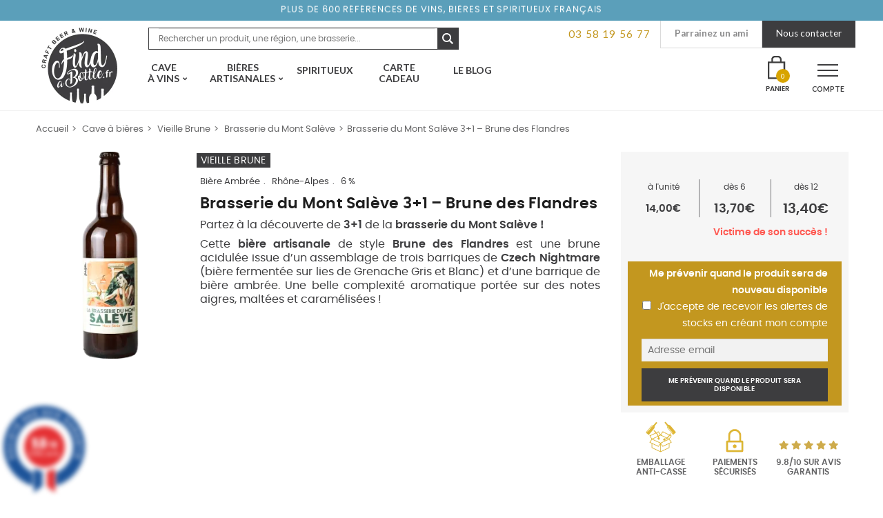

--- FILE ---
content_type: text/html; charset=UTF-8
request_url: https://www.findabottle.fr/produit/brasserie-du-mont-saleve-31-brune-des-flandres/
body_size: 42330
content:
<!doctype html>
<html lang="fr-FR">
<head>
<!-- Google Tag Manager -->
<script>(function(w,d,s,l,i){w[l]=w[l]||[];w[l].push({'gtm.start':
new Date().getTime(),event:'gtm.js'});var f=d.getElementsByTagName(s)[0],
j=d.createElement(s),dl=l!='dataLayer'?'&l='+l:'';j.async=true;j.src=
'https://www.googletagmanager.com/gtm.js?id='+i+dl;f.parentNode.insertBefore(j,f);
})(window,document,'script','dataLayer','GTM-5F7RD2J');</script>
<!-- End Google Tag Manager -->
<meta charset="UTF-8">
<meta name="viewport" content="width=device-width, initial-scale=1, maximum-scale=1.0, user-scalable=no">
<link rel="profile" href="http://gmpg.org/xfn/11">
<link rel="pingback" href="https://www.findabottle.fr/xmlrpc.php">
<link rel="icon" href="https://www.findabottle.fr/wp-content/themes/find-a-bottle/assets/images/favicon.png">

<script type="text/template" id="tmpl-wms_pickup_open_modal_google_maps">
	<div class="wms_pickup_modal" id="wms_pickup_open_modal_google_maps">
		<div class="wc-backbone-modal">
			<div class="wc-backbone-modal-content">
				<section class="wc-backbone-modal-main" role="main">
					<div class="wc-backbone-modal-loader">
					</div>
					<header class="wc-backbone-modal-header">
						<button class="modal-close modal-close-link dashicons dashicons-no-alt">
							<span class="screen-reader-text">Fermer le panneau modal</span>
						</button>
					</header>
					<div class="wms_modal_content" style="height:100%">

						<div class="wms_pickup_modal_address">

							<div class="wms_pickup_modal_address_city">
								<input type="text" placeholder="Ville" class="wms_pickup_modal_address_city_input">
							</div>
							<div class="wms_pickup_modal_address_country">
                                <p class="form-row wms_pickup_modal_address_country_select" id="wms_pickup_modal_address_country_select_field" data-priority=""><span class="woocommerce-input-wrapper"><select name="wms_pickup_modal_address_country_select" id="wms_pickup_modal_address_country_select" class="select "  data-placeholder="">
							<option value="AF" >Afghanistan</option><option value="ZA" >Afrique du Sud</option><option value="AX" >Åland Islands</option><option value="AL" >Albanie</option><option value="DZ" >Algérie</option><option value="DE" >Allemagne</option><option value="AS" >American Samoa</option><option value="AD" >Andorre</option><option value="AO" >Angola</option><option value="AI" >Anguilla</option><option value="AQ" >Antarctique</option><option value="AG" >Antigua-et-Barbuda</option><option value="SA" >Arabie Saoudite</option><option value="AR" >Argentine</option><option value="AM" >Arménie</option><option value="AW" >Aruba</option><option value="AU" >Australie</option><option value="AT" >Autriche</option><option value="AZ" >Azerbaijan</option><option value="BS" >Bahamas</option><option value="BH" >Bahrain</option><option value="BD" >Bangladesh</option><option value="BB" >Barbades</option><option value="PW" >Belau</option><option value="BE" >Belgique</option><option value="BZ" >Belize</option><option value="BJ" >Benin</option><option value="BM" >Bermudes</option><option value="BT" >Bhutan</option><option value="BY" >Biélorussie</option><option value="BO" >Bolivie</option><option value="BA" >Bosnie-Herzégovine</option><option value="BW" >Botswana</option><option value="BR" >Brésil</option><option value="BN" >Brunei</option><option value="BG" >Bulgarie</option><option value="BF" >Burkina Faso</option><option value="BI" >Burundi</option><option value="KH" >Cambodge</option><option value="CM" >Cameroun</option><option value="CA" >Canada</option><option value="CV" >Cap Vert</option><option value="CL" >Chili</option><option value="CN" >Chine</option><option value="CX" >Christmas Island</option><option value="CY" >Chypre</option><option value="CO" >Colombie</option><option value="KM" >Comores</option><option value="CG" >Congo (Brazzaville)</option><option value="CD" >Congo (Kinshasa)</option><option value="KP" >Corée du Nord</option><option value="KR" >Corée du Sud</option><option value="CR" >Costa Rica</option><option value="CI" >Côte-d’Ivoire</option><option value="HR" >Croatie</option><option value="CU" >Cuba</option><option value="CW" >Curaçao</option><option value="DK" >Danemark</option><option value="DJ" >Djibouti</option><option value="DM" >Dominique</option><option value="EG" >Égypte</option><option value="AE" >Émirats Arabes Unis</option><option value="EC" >Équateur</option><option value="ER" >Erythrée</option><option value="ES" >Espagne</option><option value="EE" >Estonie</option><option value="SZ" >Eswatini</option><option value="US" >Etats-Unis (USA)</option><option value="ET" >Éthiopie</option><option value="FJ" >Fidji</option><option value="FI" >Finlande</option><option value="FR" >France</option><option value="GA" >Gabon</option><option value="GM" >Gambie</option><option value="GE" >Géorgie</option><option value="GS" >Géorgie du Sud / îles Sandwich</option><option value="GH" >Ghana</option><option value="GI" >Gibraltar</option><option value="GR" >Grèce</option><option value="GD" >Grenade</option><option value="GL" >Groenland</option><option value="GP" >Guadeloupe</option><option value="GU" >Guam</option><option value="GT" >Guatemala</option><option value="GG" >Guernesey</option><option value="GN" >Guinée</option><option value="GQ" >Guinée équatoriale</option><option value="GW" >Guinée-Bissau</option><option value="GY" >Guyane</option><option value="GF" >Guyane Française</option><option value="HT" >Haïti</option><option value="HN" >Honduras</option><option value="HK" >Hong Kong</option><option value="HU" >Hongrie</option><option value="BV" >Île Bouvet</option><option value="IM" >Île de Man</option><option value="NF" >Île Norfolk</option><option value="KY" >Îles Caïmans</option><option value="CC" >Îles Cocos</option><option value="CK" >Îles Cook</option><option value="FK" >Îles Falkland</option><option value="FO" >Îles Féroé</option><option value="HM" >Îles Heard-et-MacDonald</option><option value="MH" >Îles Marshall</option><option value="UM" >Îles Mineures éloignées des États-Unis</option><option value="SB" >Îles Salomon</option><option value="TC" >Îles Turques et Caïques</option><option value="IN" >Inde</option><option value="ID" >Indonésie</option><option value="IR" >Iran</option><option value="IQ" >Iraq</option><option value="IE" >Irlande</option><option value="IS" >Islande</option><option value="IL" >Israël</option><option value="IT" >Italie</option><option value="JM" >Jamaïque</option><option value="JP" >Japon</option><option value="JE" >Jersey</option><option value="JO" >Jordanie</option><option value="KZ" >Kazakhstan</option><option value="KE" >Kenya</option><option value="KI" >Kiribati</option><option value="KW" >Koweït</option><option value="KG" >Kyrgyzstan</option><option value="RE" >La Réunion</option><option value="LA" >Laos</option><option value="LS" >Lesotho</option><option value="LV" >Lettonie</option><option value="LB" >Liban</option><option value="LR" >Liberia</option><option value="LY" >Libye</option><option value="LI" >Liechtenstein</option><option value="LT" >Lituanie</option><option value="LU" >Luxembourg</option><option value="MO" >Macao</option><option value="MK" >Macédoine du Nord</option><option value="MG" >Madagascar</option><option value="MY" >Malaisie</option><option value="MW" >Malawi</option><option value="MV" >Maldives</option><option value="ML" >Mali</option><option value="MT" >Malte</option><option value="MA" >Maroc</option><option value="MQ" >Martinique</option><option value="MU" >Maurice</option><option value="MR" >Mauritanie</option><option value="YT" >Mayotte</option><option value="MX" >Mexique</option><option value="FM" >Micronésie</option><option value="MD" >Moldavie</option><option value="MC" >Monaco</option><option value="MN" >Mongolie</option><option value="ME" >Montenegro</option><option value="MS" >Montserrat</option><option value="MZ" >Mozambique</option><option value="MM" >Myanmar</option><option value="NA" >Namibie</option><option value="NR" >Nauru</option><option value="NP" >Népal</option><option value="NI" >Nicaragua</option><option value="NE" >Niger</option><option value="NG" >Nigeria</option><option value="NU" >Niue</option><option value="MP" >Northern Mariana Islands</option><option value="NO" >Norvège</option><option value="NC" >Nouvelle-Calédonie</option><option value="NZ" >Nouvelle-Zélande</option><option value="OM" >Oman</option><option value="PK" >Pakistan</option><option value="PA" >Panama</option><option value="PG" >Papouasie-Nouvelle-Guinée</option><option value="PY" >Paraguay</option><option value="NL" >Pays-Bas</option><option value="PE" >Pérou</option><option value="PH" >Philippines</option><option value="PN" >Pitcairn</option><option value="PL" >Pologne</option><option value="PF" >Polynésie Française</option><option value="PT" >Portugal</option><option value="PR" >Puerto Rico</option><option value="QA" >Qatar</option><option value="CF" >République Centrafricaine</option><option value="DO" >République Dominicaine</option><option value="CZ" >République Tchèque</option><option value="RO" >Roumanie</option><option value="GB" >Royaume-Uni (UK)</option><option value="RU" >Russie</option><option value="RW" >Rwanda</option><option value="BQ" >Saba, Saint-Eustache et Bonaire</option><option value="EH" >Sahara occidental</option><option value="BL" >Saint Barthélemy</option><option value="PM" >Saint Pierre et Miquelon</option><option value="KN" >Saint-Kitts-et-Nevis</option><option value="MF" >Saint-Martin (partie française)</option><option value="SX" >Saint-Martin (partie néerlandaise)</option><option value="VC" >Saint-Vincent-et-les-Grenadines</option><option value="SH" >Sainte-Hélène</option><option value="LC" >Sainte-Lucie</option><option value="SV" >Salvador</option><option value="WS" >Samoa</option><option value="SM" >San Marino</option><option value="ST" >Sao Tomé-et-Principe</option><option value="SN" >Sénégal</option><option value="RS" >Serbie</option><option value="SC" >Seychelles</option><option value="SL" >Sierra Leone</option><option value="SG" >Singapour</option><option value="SK" >Slovaquie</option><option value="SI" >Slovénie</option><option value="SO" >Somalie</option><option value="SD" >Soudan</option><option value="SS" >Soudan du Sud</option><option value="LK" >Sri Lanka</option><option value="SE" >Suède</option><option value="CH" >Suisse</option><option value="SR" >Suriname</option><option value="SJ" >Svalbard et Jan Mayen</option><option value="SY" >Syrie</option><option value="TW" >Taiwan</option><option value="TJ" >Tajikistan</option><option value="TZ" >Tanzanie</option><option value="TD" >Tchad</option><option value="TF" >Terres Australes Françaises</option><option value="IO" >Territoire britannique de l’océan Indien</option><option value="PS" >Territoire Palestinien</option><option value="TH" >Thailande</option><option value="TL" >Timor-Leste</option><option value="TG" >Togo</option><option value="TK" >Tokelau</option><option value="TO" >Tonga</option><option value="TT" >Trinité-et-Tobago</option><option value="TN" >Tunisie</option><option value="TM" >Turkménistan</option><option value="TR" >Turquie</option><option value="TV" >Tuvalu</option><option value="UG" >Uganda</option><option value="UA" >Ukraine</option><option value="UY" >Uruguay</option><option value="UZ" >Uzbekistan</option><option value="VU" >Vanuatu</option><option value="VA" >Vatican</option><option value="VE" >Venezuela</option><option value="VN" >Vietnam</option><option value="VG" >Virgin Islands (British)</option><option value="VI" >Virgin Islands (US)</option><option value="WF" >Wallis et Futuna</option><option value="YE" >Yemen</option><option value="ZM" >Zambie</option><option value="ZW" >Zimbabwe</option>
						</select></span></p>							</div>
							<div class="wms_pickup_modal_address_zip-code">
								<input type="text" placeholder="Code postal" class="wms_pickup_modal_address_zipcode_input">
							</div>
							<div class="wms_pickup_modal_address_find_pickup">
								<button type="button" class="wms_pickup_modal_address_search">Trouver un point relais</button>
							</div>
						</div>
						<div class="wms_pickup_modal_map">
							<div id="wms_pickup_modal_map_googlemaps">
							</div>
						</div>
						<div class="wms_pickup_modal_listing">
						</div>
					</div>
				</section>
			</div>
			<div class="wc-backbone-modal-backdrop modal-close"></div>
		</div>
	</div>
</script>
<meta name='robots' content='index, follow, max-image-preview:large, max-snippet:-1, max-video-preview:-1' />

<!-- Google Tag Manager for WordPress by gtm4wp.com -->
<script data-cfasync="false" data-pagespeed-no-defer>
	var gtm4wp_datalayer_name = "dataLayer";
	var dataLayer = dataLayer || [];
	const gtm4wp_use_sku_instead = 0;
	const gtm4wp_currency = 'EUR';
	const gtm4wp_product_per_impression = 0;
	const gtm4wp_clear_ecommerce = false;
	const gtm4wp_datalayer_max_timeout = 2000;
</script>
<!-- End Google Tag Manager for WordPress by gtm4wp.com -->
<!-- Google Tag Manager by PYS -->
    <script data-cfasync="false" data-pagespeed-no-defer>
	    window.dataLayerPYS = window.dataLayerPYS || [];
	</script>
<!-- End Google Tag Manager by PYS -->
	<!-- This site is optimized with the Yoast SEO plugin v24.5 - https://yoast.com/wordpress/plugins/seo/ -->
	<title>3+1 - Brune des Flandres - Brasserie du Mont Salève</title><link rel="stylesheet" href="https://fonts.googleapis.com/css?family=Open%20Sans%3A600%2C400%2C400i%7COswald%3A700%7CSource%20Sans%20Pro%3A400%2C300%2C300italic%2C400italic%2C600%2C700%2C900%7CFjalla%20One%7CCaveat%3A700%7CLato%3A400%2C700%7CMuli%3A400%2C400i%2C700%2C700i&#038;subset=latin%2Clatin-ext&#038;display=swap" />
	<meta name="description" content="Partez à la découverte de 3+1 de la Brasserie du Mont Salève. Une superbe bière artisanale de style brune des Flandres !" />
	<link rel="canonical" href="https://www.findabottle.fr/produit/brasserie-du-mont-saleve-31-brune-des-flandres/" />
	<meta property="og:locale" content="fr_FR" />
	<meta property="og:type" content="article" />
	<meta property="og:title" content="3+1 - Brune des Flandres - Brasserie du Mont Salève" />
	<meta property="og:description" content="Partez à la découverte de 3+1 de la Brasserie du Mont Salève. Une superbe bière artisanale de style brune des Flandres !" />
	<meta property="og:url" content="https://www.findabottle.fr/produit/brasserie-du-mont-saleve-31-brune-des-flandres/" />
	<meta property="og:site_name" content="Find a bottle - Vins et Bières Artisanales en 48h chez vous" />
	<meta property="article:publisher" content="https://www.facebook.com/findabottle/" />
	<meta property="article:modified_time" content="2024-01-17T14:33:51+00:00" />
	<meta property="og:image" content="https://www.findabottle.fr/wp-content/uploads/2023/07/grande-Bouteille-biere-artisanale-brasserie-mont-saleve.png" />
	<meta property="og:image:width" content="250" />
	<meta property="og:image:height" content="900" />
	<meta property="og:image:type" content="image/png" />
	<meta name="twitter:card" content="summary_large_image" />
	<script type="application/ld+json" class="yoast-schema-graph">{"@context":"https://schema.org","@graph":[{"@type":"WebPage","@id":"https://www.findabottle.fr/produit/brasserie-du-mont-saleve-31-brune-des-flandres/","url":"https://www.findabottle.fr/produit/brasserie-du-mont-saleve-31-brune-des-flandres/","name":"3+1 - Brune des Flandres - Brasserie du Mont Salève","isPartOf":{"@id":"https://www.findabottle.fr/#website"},"primaryImageOfPage":{"@id":"https://www.findabottle.fr/produit/brasserie-du-mont-saleve-31-brune-des-flandres/#primaryimage"},"image":{"@id":"https://www.findabottle.fr/produit/brasserie-du-mont-saleve-31-brune-des-flandres/#primaryimage"},"thumbnailUrl":"https://www.findabottle.fr/wp-content/uploads/2023/07/grande-Bouteille-biere-artisanale-brasserie-mont-saleve.png","datePublished":"2023-07-11T16:11:59+00:00","dateModified":"2024-01-17T14:33:51+00:00","description":"Partez à la découverte de 3+1 de la Brasserie du Mont Salève. Une superbe bière artisanale de style brune des Flandres !","breadcrumb":{"@id":"https://www.findabottle.fr/produit/brasserie-du-mont-saleve-31-brune-des-flandres/#breadcrumb"},"inLanguage":"fr-FR","potentialAction":[{"@type":"ReadAction","target":["https://www.findabottle.fr/produit/brasserie-du-mont-saleve-31-brune-des-flandres/"]}]},{"@type":"ImageObject","inLanguage":"fr-FR","@id":"https://www.findabottle.fr/produit/brasserie-du-mont-saleve-31-brune-des-flandres/#primaryimage","url":"https://www.findabottle.fr/wp-content/uploads/2023/07/grande-Bouteille-biere-artisanale-brasserie-mont-saleve.png","contentUrl":"https://www.findabottle.fr/wp-content/uploads/2023/07/grande-Bouteille-biere-artisanale-brasserie-mont-saleve.png","width":250,"height":900},{"@type":"BreadcrumbList","@id":"https://www.findabottle.fr/produit/brasserie-du-mont-saleve-31-brune-des-flandres/#breadcrumb","itemListElement":[{"@type":"ListItem","position":1,"name":"Accueil","item":"https://www.findabottle.fr/"},{"@type":"ListItem","position":2,"name":"Boutique","item":"https://www.findabottle.fr/boutique/"},{"@type":"ListItem","position":3,"name":"Brasserie du Mont Salève 3+1 &#8211; Brune des Flandres"}]},{"@type":"WebSite","@id":"https://www.findabottle.fr/#website","url":"https://www.findabottle.fr/","name":"Find a bottle - Vins et Bières Artisanales en 48h chez vous","description":"Explorateurs de vins et bières artisanales","publisher":{"@id":"https://www.findabottle.fr/#organization"},"potentialAction":[{"@type":"SearchAction","target":{"@type":"EntryPoint","urlTemplate":"https://www.findabottle.fr/?s={search_term_string}"},"query-input":{"@type":"PropertyValueSpecification","valueRequired":true,"valueName":"search_term_string"}}],"inLanguage":"fr-FR"},{"@type":"Organization","@id":"https://www.findabottle.fr/#organization","name":"Find A Bottle","url":"https://www.findabottle.fr/","logo":{"@type":"ImageObject","inLanguage":"fr-FR","@id":"https://www.findabottle.fr/#/schema/logo/image/","url":"https://www.findabottle.fr/wp-content/uploads/2018/09/logo-findabottle.png","contentUrl":"https://www.findabottle.fr/wp-content/uploads/2018/09/logo-findabottle.png","width":500,"height":500,"caption":"Find A Bottle"},"image":{"@id":"https://www.findabottle.fr/#/schema/logo/image/"},"sameAs":["https://www.facebook.com/findabottle/","https://www.instagram.com/findabottle"]}]}</script>
	<!-- / Yoast SEO plugin. -->


<script type='application/javascript'  id='pys-version-script'>console.log('PixelYourSite Free version 11.2.0');</script>
<link rel='dns-prefetch' href='//www.societe-des-avis-garantis.fr' />
<link rel='dns-prefetch' href='//cdnjs.cloudflare.com' />
<link rel='dns-prefetch' href='//fonts.googleapis.com' />
<link rel='dns-prefetch' href='//fonts.gstatic.com' />
<link rel='dns-prefetch' href='//www.google-analytics.com' />
<link rel='dns-prefetch' href='//maps.googleapis.com' />
<link rel='dns-prefetch' href='//in-automate.sendinblue.com' />
<link href='https://fonts.gstatic.com' crossorigin rel='preconnect' />
<link rel="alternate" type="application/rss+xml" title="Find a bottle - Vins et Bières Artisanales en 48h chez vous &raquo; Flux" href="https://www.findabottle.fr/feed/" />
<link rel="alternate" type="application/rss+xml" title="Find a bottle - Vins et Bières Artisanales en 48h chez vous &raquo; Flux des commentaires" href="https://www.findabottle.fr/comments/feed/" />
<link data-minify="1" rel='stylesheet' id='font-awesome-css' href='https://www.findabottle.fr/wp-content/cache/min/1/wp-content/plugins/woocommerce-ajax-filters/berocket/assets/css/font-awesome.min-260f2ec9f72a3f4d7a21c53a54bf1711.css' media='all' />
<link data-minify="1" rel='stylesheet' id='partial-payment-blocks-integration-css' href='https://www.findabottle.fr/wp-content/cache/min/1/wp-content/plugins/woo-wallet/build/partial-payment/style-index-de5e585d15e4e4c95ccb09a288678d00.css' media='all' />
<link data-minify="1" rel='stylesheet' id='wcmultishipping-checkout-pickup-points-block-css' href='https://www.findabottle.fr/wp-content/cache/min/1/wp-content/plugins/wc-multishipping/inc/woocommerce_block/style-index-243908ec34b6f589293497bcbd5281fa.css' media='all' />
<link data-minify="1" rel='stylesheet' id='wcmultishipping-blocks-integration-css' href='https://www.findabottle.fr/wp-content/cache/min/1/wp-content/plugins/wc-multishipping/inc/woocommerce_block/style-index-243908ec34b6f589293497bcbd5281fa.css' media='all' />
<link rel='stylesheet' id='berocket_aapf_widget-style-css' href='https://www.findabottle.fr/wp-content/plugins/woocommerce-ajax-filters/assets/frontend/css/fullmain.min.css?ver=3.1.4.6' media='all' />
<style id='wp-emoji-styles-inline-css'>

	img.wp-smiley, img.emoji {
		display: inline !important;
		border: none !important;
		box-shadow: none !important;
		height: 1em !important;
		width: 1em !important;
		margin: 0 0.07em !important;
		vertical-align: -0.1em !important;
		background: none !important;
		padding: 0 !important;
	}
</style>
<link rel='stylesheet' id='wms_pickup_CSS-css' href='https://www.findabottle.fr/wp-content/plugins/wc-multishipping/inc/front/assets/css/pickups/wooshippping_pickup_widget.min.css?time=1770091376&#038;ver=6.5.7' media='all' />
<link data-minify="1" rel='stylesheet' id='storefront-gutenberg-blocks-css' href='https://www.findabottle.fr/wp-content/cache/min/1/wp-content/themes/storefront/assets/css/base/gutenberg-blocks-50e2467736f5be13b689cc3381b6a3d8.css' media='all' />
<style id='storefront-gutenberg-blocks-inline-css'>

				.wp-block-button__link:not(.has-text-color) {
					color: #333333;
				}

				.wp-block-button__link:not(.has-text-color):hover,
				.wp-block-button__link:not(.has-text-color):focus,
				.wp-block-button__link:not(.has-text-color):active {
					color: #333333;
				}

				.wp-block-button__link:not(.has-background) {
					background-color: #eeeeee;
				}

				.wp-block-button__link:not(.has-background):hover,
				.wp-block-button__link:not(.has-background):focus,
				.wp-block-button__link:not(.has-background):active {
					border-color: #d5d5d5;
					background-color: #d5d5d5;
				}

				.wp-block-quote footer,
				.wp-block-quote cite,
				.wp-block-quote__citation {
					color: #6d6d6d;
				}

				.wp-block-pullquote cite,
				.wp-block-pullquote footer,
				.wp-block-pullquote__citation {
					color: #6d6d6d;
				}

				.wp-block-image figcaption {
					color: #6d6d6d;
				}

				.wp-block-separator.is-style-dots::before {
					color: #333333;
				}

				.wp-block-file a.wp-block-file__button {
					color: #333333;
					background-color: #eeeeee;
					border-color: #eeeeee;
				}

				.wp-block-file a.wp-block-file__button:hover,
				.wp-block-file a.wp-block-file__button:focus,
				.wp-block-file a.wp-block-file__button:active {
					color: #333333;
					background-color: #d5d5d5;
				}

				.wp-block-code,
				.wp-block-preformatted pre {
					color: #6d6d6d;
				}

				.wp-block-table:not( .has-background ):not( .is-style-stripes ) tbody tr:nth-child(2n) td {
					background-color: #fdfdfd;
				}

				.wp-block-cover .wp-block-cover__inner-container h1:not(.has-text-color),
				.wp-block-cover .wp-block-cover__inner-container h2:not(.has-text-color),
				.wp-block-cover .wp-block-cover__inner-container h3:not(.has-text-color),
				.wp-block-cover .wp-block-cover__inner-container h4:not(.has-text-color),
				.wp-block-cover .wp-block-cover__inner-container h5:not(.has-text-color),
				.wp-block-cover .wp-block-cover__inner-container h6:not(.has-text-color) {
					color: #000000;
				}

				.wc-block-components-price-slider__range-input-progress,
				.rtl .wc-block-components-price-slider__range-input-progress {
					--range-color: #96588a;
				}

				/* Target only IE11 */
				@media all and (-ms-high-contrast: none), (-ms-high-contrast: active) {
					.wc-block-components-price-slider__range-input-progress {
						background: #96588a;
					}
				}

				.wc-block-components-button:not(.is-link) {
					background-color: #333333;
					color: #ffffff;
				}

				.wc-block-components-button:not(.is-link):hover,
				.wc-block-components-button:not(.is-link):focus,
				.wc-block-components-button:not(.is-link):active {
					background-color: #1a1a1a;
					color: #ffffff;
				}

				.wc-block-components-button:not(.is-link):disabled {
					background-color: #333333;
					color: #ffffff;
				}

				.wc-block-cart__submit-container {
					background-color: #ffffff;
				}

				.wc-block-cart__submit-container::before {
					color: rgba(220,220,220,0.5);
				}

				.wc-block-components-order-summary-item__quantity {
					background-color: #ffffff;
					border-color: #6d6d6d;
					box-shadow: 0 0 0 2px #ffffff;
					color: #6d6d6d;
				}
			
</style>
<style id='classic-theme-styles-inline-css'>
/*! This file is auto-generated */
.wp-block-button__link{color:#fff;background-color:#32373c;border-radius:9999px;box-shadow:none;text-decoration:none;padding:calc(.667em + 2px) calc(1.333em + 2px);font-size:1.125em}.wp-block-file__button{background:#32373c;color:#fff;text-decoration:none}
</style>
<style id='global-styles-inline-css'>
body{--wp--preset--color--black: #000000;--wp--preset--color--cyan-bluish-gray: #abb8c3;--wp--preset--color--white: #ffffff;--wp--preset--color--pale-pink: #f78da7;--wp--preset--color--vivid-red: #cf2e2e;--wp--preset--color--luminous-vivid-orange: #ff6900;--wp--preset--color--luminous-vivid-amber: #fcb900;--wp--preset--color--light-green-cyan: #7bdcb5;--wp--preset--color--vivid-green-cyan: #00d084;--wp--preset--color--pale-cyan-blue: #8ed1fc;--wp--preset--color--vivid-cyan-blue: #0693e3;--wp--preset--color--vivid-purple: #9b51e0;--wp--preset--gradient--vivid-cyan-blue-to-vivid-purple: linear-gradient(135deg,rgba(6,147,227,1) 0%,rgb(155,81,224) 100%);--wp--preset--gradient--light-green-cyan-to-vivid-green-cyan: linear-gradient(135deg,rgb(122,220,180) 0%,rgb(0,208,130) 100%);--wp--preset--gradient--luminous-vivid-amber-to-luminous-vivid-orange: linear-gradient(135deg,rgba(252,185,0,1) 0%,rgba(255,105,0,1) 100%);--wp--preset--gradient--luminous-vivid-orange-to-vivid-red: linear-gradient(135deg,rgba(255,105,0,1) 0%,rgb(207,46,46) 100%);--wp--preset--gradient--very-light-gray-to-cyan-bluish-gray: linear-gradient(135deg,rgb(238,238,238) 0%,rgb(169,184,195) 100%);--wp--preset--gradient--cool-to-warm-spectrum: linear-gradient(135deg,rgb(74,234,220) 0%,rgb(151,120,209) 20%,rgb(207,42,186) 40%,rgb(238,44,130) 60%,rgb(251,105,98) 80%,rgb(254,248,76) 100%);--wp--preset--gradient--blush-light-purple: linear-gradient(135deg,rgb(255,206,236) 0%,rgb(152,150,240) 100%);--wp--preset--gradient--blush-bordeaux: linear-gradient(135deg,rgb(254,205,165) 0%,rgb(254,45,45) 50%,rgb(107,0,62) 100%);--wp--preset--gradient--luminous-dusk: linear-gradient(135deg,rgb(255,203,112) 0%,rgb(199,81,192) 50%,rgb(65,88,208) 100%);--wp--preset--gradient--pale-ocean: linear-gradient(135deg,rgb(255,245,203) 0%,rgb(182,227,212) 50%,rgb(51,167,181) 100%);--wp--preset--gradient--electric-grass: linear-gradient(135deg,rgb(202,248,128) 0%,rgb(113,206,126) 100%);--wp--preset--gradient--midnight: linear-gradient(135deg,rgb(2,3,129) 0%,rgb(40,116,252) 100%);--wp--preset--font-size--small: 14px;--wp--preset--font-size--medium: 23px;--wp--preset--font-size--large: 26px;--wp--preset--font-size--x-large: 42px;--wp--preset--font-size--normal: 16px;--wp--preset--font-size--huge: 37px;--wp--preset--spacing--20: 0.44rem;--wp--preset--spacing--30: 0.67rem;--wp--preset--spacing--40: 1rem;--wp--preset--spacing--50: 1.5rem;--wp--preset--spacing--60: 2.25rem;--wp--preset--spacing--70: 3.38rem;--wp--preset--spacing--80: 5.06rem;--wp--preset--shadow--natural: 6px 6px 9px rgba(0, 0, 0, 0.2);--wp--preset--shadow--deep: 12px 12px 50px rgba(0, 0, 0, 0.4);--wp--preset--shadow--sharp: 6px 6px 0px rgba(0, 0, 0, 0.2);--wp--preset--shadow--outlined: 6px 6px 0px -3px rgba(255, 255, 255, 1), 6px 6px rgba(0, 0, 0, 1);--wp--preset--shadow--crisp: 6px 6px 0px rgba(0, 0, 0, 1);}:where(.is-layout-flex){gap: 0.5em;}:where(.is-layout-grid){gap: 0.5em;}body .is-layout-flex{display: flex;}body .is-layout-flex{flex-wrap: wrap;align-items: center;}body .is-layout-flex > *{margin: 0;}body .is-layout-grid{display: grid;}body .is-layout-grid > *{margin: 0;}:where(.wp-block-columns.is-layout-flex){gap: 2em;}:where(.wp-block-columns.is-layout-grid){gap: 2em;}:where(.wp-block-post-template.is-layout-flex){gap: 1.25em;}:where(.wp-block-post-template.is-layout-grid){gap: 1.25em;}.has-black-color{color: var(--wp--preset--color--black) !important;}.has-cyan-bluish-gray-color{color: var(--wp--preset--color--cyan-bluish-gray) !important;}.has-white-color{color: var(--wp--preset--color--white) !important;}.has-pale-pink-color{color: var(--wp--preset--color--pale-pink) !important;}.has-vivid-red-color{color: var(--wp--preset--color--vivid-red) !important;}.has-luminous-vivid-orange-color{color: var(--wp--preset--color--luminous-vivid-orange) !important;}.has-luminous-vivid-amber-color{color: var(--wp--preset--color--luminous-vivid-amber) !important;}.has-light-green-cyan-color{color: var(--wp--preset--color--light-green-cyan) !important;}.has-vivid-green-cyan-color{color: var(--wp--preset--color--vivid-green-cyan) !important;}.has-pale-cyan-blue-color{color: var(--wp--preset--color--pale-cyan-blue) !important;}.has-vivid-cyan-blue-color{color: var(--wp--preset--color--vivid-cyan-blue) !important;}.has-vivid-purple-color{color: var(--wp--preset--color--vivid-purple) !important;}.has-black-background-color{background-color: var(--wp--preset--color--black) !important;}.has-cyan-bluish-gray-background-color{background-color: var(--wp--preset--color--cyan-bluish-gray) !important;}.has-white-background-color{background-color: var(--wp--preset--color--white) !important;}.has-pale-pink-background-color{background-color: var(--wp--preset--color--pale-pink) !important;}.has-vivid-red-background-color{background-color: var(--wp--preset--color--vivid-red) !important;}.has-luminous-vivid-orange-background-color{background-color: var(--wp--preset--color--luminous-vivid-orange) !important;}.has-luminous-vivid-amber-background-color{background-color: var(--wp--preset--color--luminous-vivid-amber) !important;}.has-light-green-cyan-background-color{background-color: var(--wp--preset--color--light-green-cyan) !important;}.has-vivid-green-cyan-background-color{background-color: var(--wp--preset--color--vivid-green-cyan) !important;}.has-pale-cyan-blue-background-color{background-color: var(--wp--preset--color--pale-cyan-blue) !important;}.has-vivid-cyan-blue-background-color{background-color: var(--wp--preset--color--vivid-cyan-blue) !important;}.has-vivid-purple-background-color{background-color: var(--wp--preset--color--vivid-purple) !important;}.has-black-border-color{border-color: var(--wp--preset--color--black) !important;}.has-cyan-bluish-gray-border-color{border-color: var(--wp--preset--color--cyan-bluish-gray) !important;}.has-white-border-color{border-color: var(--wp--preset--color--white) !important;}.has-pale-pink-border-color{border-color: var(--wp--preset--color--pale-pink) !important;}.has-vivid-red-border-color{border-color: var(--wp--preset--color--vivid-red) !important;}.has-luminous-vivid-orange-border-color{border-color: var(--wp--preset--color--luminous-vivid-orange) !important;}.has-luminous-vivid-amber-border-color{border-color: var(--wp--preset--color--luminous-vivid-amber) !important;}.has-light-green-cyan-border-color{border-color: var(--wp--preset--color--light-green-cyan) !important;}.has-vivid-green-cyan-border-color{border-color: var(--wp--preset--color--vivid-green-cyan) !important;}.has-pale-cyan-blue-border-color{border-color: var(--wp--preset--color--pale-cyan-blue) !important;}.has-vivid-cyan-blue-border-color{border-color: var(--wp--preset--color--vivid-cyan-blue) !important;}.has-vivid-purple-border-color{border-color: var(--wp--preset--color--vivid-purple) !important;}.has-vivid-cyan-blue-to-vivid-purple-gradient-background{background: var(--wp--preset--gradient--vivid-cyan-blue-to-vivid-purple) !important;}.has-light-green-cyan-to-vivid-green-cyan-gradient-background{background: var(--wp--preset--gradient--light-green-cyan-to-vivid-green-cyan) !important;}.has-luminous-vivid-amber-to-luminous-vivid-orange-gradient-background{background: var(--wp--preset--gradient--luminous-vivid-amber-to-luminous-vivid-orange) !important;}.has-luminous-vivid-orange-to-vivid-red-gradient-background{background: var(--wp--preset--gradient--luminous-vivid-orange-to-vivid-red) !important;}.has-very-light-gray-to-cyan-bluish-gray-gradient-background{background: var(--wp--preset--gradient--very-light-gray-to-cyan-bluish-gray) !important;}.has-cool-to-warm-spectrum-gradient-background{background: var(--wp--preset--gradient--cool-to-warm-spectrum) !important;}.has-blush-light-purple-gradient-background{background: var(--wp--preset--gradient--blush-light-purple) !important;}.has-blush-bordeaux-gradient-background{background: var(--wp--preset--gradient--blush-bordeaux) !important;}.has-luminous-dusk-gradient-background{background: var(--wp--preset--gradient--luminous-dusk) !important;}.has-pale-ocean-gradient-background{background: var(--wp--preset--gradient--pale-ocean) !important;}.has-electric-grass-gradient-background{background: var(--wp--preset--gradient--electric-grass) !important;}.has-midnight-gradient-background{background: var(--wp--preset--gradient--midnight) !important;}.has-small-font-size{font-size: var(--wp--preset--font-size--small) !important;}.has-medium-font-size{font-size: var(--wp--preset--font-size--medium) !important;}.has-large-font-size{font-size: var(--wp--preset--font-size--large) !important;}.has-x-large-font-size{font-size: var(--wp--preset--font-size--x-large) !important;}
.wp-block-navigation a:where(:not(.wp-element-button)){color: inherit;}
:where(.wp-block-post-template.is-layout-flex){gap: 1.25em;}:where(.wp-block-post-template.is-layout-grid){gap: 1.25em;}
:where(.wp-block-columns.is-layout-flex){gap: 2em;}:where(.wp-block-columns.is-layout-grid){gap: 2em;}
.wp-block-pullquote{font-size: 1.5em;line-height: 1.6;}
</style>
<link data-minify="1" rel='stylesheet' id='contact-form-7-css' href='https://www.findabottle.fr/wp-content/cache/min/1/wp-content/plugins/contact-form-7/includes/css/styles-4d1f7c2a1f826cec8a51af9e811f2567.css' media='all' />
<link rel='stylesheet' id='vosfactures-css' href='https://www.findabottle.fr/wp-content/plugins/vosfactures/public/css/firmlet-public.css?ver=1.2.11' media='all' />
<style id='woocommerce-inline-inline-css'>
.woocommerce form .form-row .required { visibility: visible; }
</style>
<link rel='stylesheet' id='wt-import-export-for-woo-css' href='https://www.findabottle.fr/wp-content/plugins/wt-import-export-for-woo/public/css/wt-import-export-for-woo-public.css?ver=1.1.0' media='all' />

<link data-minify="1" rel='stylesheet' id='wcsag-main-css' href='https://www.findabottle.fr/wp-content/cache/min/1/wp-content/plugins/woo-guaranteed-reviews-company/assets/css/main-def78e40afaf4aa0fa5fd914b573421f.css' media='all' />
<link data-minify="1" rel='stylesheet' id='woosb-frontend-css' href='https://www.findabottle.fr/wp-content/cache/min/1/wp-content/plugins/woo-product-bundle-premium/assets/css/frontend-8cf2a37563e9b5622321b2eab1b8b036.css' media='all' />
<link data-minify="1" rel='stylesheet' id='storefront-style-css' href='https://www.findabottle.fr/wp-content/cache/min/1/wp-content/themes/storefront/style-622977c57c6801d820c09344a4613bed.css' media='all' />
<style id='storefront-style-inline-css'>

			.main-navigation ul li a,
			.site-title a,
			ul.menu li a,
			.site-branding h1 a,
			button.menu-toggle,
			button.menu-toggle:hover,
			.handheld-navigation .dropdown-toggle {
				color: #333333;
			}

			button.menu-toggle,
			button.menu-toggle:hover {
				border-color: #333333;
			}

			.main-navigation ul li a:hover,
			.main-navigation ul li:hover > a,
			.site-title a:hover,
			.site-header ul.menu li.current-menu-item > a {
				color: #747474;
			}

			table:not( .has-background ) th {
				background-color: #f8f8f8;
			}

			table:not( .has-background ) tbody td {
				background-color: #fdfdfd;
			}

			table:not( .has-background ) tbody tr:nth-child(2n) td,
			fieldset,
			fieldset legend {
				background-color: #fbfbfb;
			}

			.site-header,
			.secondary-navigation ul ul,
			.main-navigation ul.menu > li.menu-item-has-children:after,
			.secondary-navigation ul.menu ul,
			.storefront-handheld-footer-bar,
			.storefront-handheld-footer-bar ul li > a,
			.storefront-handheld-footer-bar ul li.search .site-search,
			button.menu-toggle,
			button.menu-toggle:hover {
				background-color: #ffffff;
			}

			p.site-description,
			.site-header,
			.storefront-handheld-footer-bar {
				color: #404040;
			}

			button.menu-toggle:after,
			button.menu-toggle:before,
			button.menu-toggle span:before {
				background-color: #333333;
			}

			h1, h2, h3, h4, h5, h6, .wc-block-grid__product-title {
				color: #333333;
			}

			.widget h1 {
				border-bottom-color: #333333;
			}

			body,
			.secondary-navigation a {
				color: #6d6d6d;
			}

			.widget-area .widget a,
			.hentry .entry-header .posted-on a,
			.hentry .entry-header .post-author a,
			.hentry .entry-header .post-comments a,
			.hentry .entry-header .byline a {
				color: #727272;
			}

			a {
				color: #96588a;
			}

			a:focus,
			button:focus,
			.button.alt:focus,
			input:focus,
			textarea:focus,
			input[type="button"]:focus,
			input[type="reset"]:focus,
			input[type="submit"]:focus,
			input[type="email"]:focus,
			input[type="tel"]:focus,
			input[type="url"]:focus,
			input[type="password"]:focus,
			input[type="search"]:focus {
				outline-color: #96588a;
			}

			button, input[type="button"], input[type="reset"], input[type="submit"], .button, .widget a.button {
				background-color: #eeeeee;
				border-color: #eeeeee;
				color: #333333;
			}

			button:hover, input[type="button"]:hover, input[type="reset"]:hover, input[type="submit"]:hover, .button:hover, .widget a.button:hover {
				background-color: #d5d5d5;
				border-color: #d5d5d5;
				color: #333333;
			}

			button.alt, input[type="button"].alt, input[type="reset"].alt, input[type="submit"].alt, .button.alt, .widget-area .widget a.button.alt {
				background-color: #333333;
				border-color: #333333;
				color: #ffffff;
			}

			button.alt:hover, input[type="button"].alt:hover, input[type="reset"].alt:hover, input[type="submit"].alt:hover, .button.alt:hover, .widget-area .widget a.button.alt:hover {
				background-color: #1a1a1a;
				border-color: #1a1a1a;
				color: #ffffff;
			}

			.pagination .page-numbers li .page-numbers.current {
				background-color: #e6e6e6;
				color: #636363;
			}

			#comments .comment-list .comment-content .comment-text {
				background-color: #f8f8f8;
			}

			.site-footer {
				background-color: #f0f0f0;
				color: #6d6d6d;
			}

			.site-footer a:not(.button):not(.components-button) {
				color: #333333;
			}

			.site-footer .storefront-handheld-footer-bar a:not(.button):not(.components-button) {
				color: #333333;
			}

			.site-footer h1, .site-footer h2, .site-footer h3, .site-footer h4, .site-footer h5, .site-footer h6, .site-footer .widget .widget-title, .site-footer .widget .widgettitle {
				color: #333333;
			}

			.page-template-template-homepage.has-post-thumbnail .type-page.has-post-thumbnail .entry-title {
				color: #000000;
			}

			.page-template-template-homepage.has-post-thumbnail .type-page.has-post-thumbnail .entry-content {
				color: #000000;
			}

			@media screen and ( min-width: 768px ) {
				.secondary-navigation ul.menu a:hover {
					color: #595959;
				}

				.secondary-navigation ul.menu a {
					color: #404040;
				}

				.main-navigation ul.menu ul.sub-menu,
				.main-navigation ul.nav-menu ul.children {
					background-color: #f0f0f0;
				}

				.site-header {
					border-bottom-color: #f0f0f0;
				}
			}
</style>
<link data-minify="1" rel='stylesheet' id='storefront-icons-css' href='https://www.findabottle.fr/wp-content/cache/min/1/wp-content/themes/storefront/assets/css/base/icons-3f413337a9050c42b9b9ce57983b03f7.css' media='all' />

<link data-minify="1" rel='stylesheet' id='tablepress-default-css' href='https://www.findabottle.fr/wp-content/cache/min/1/wp-content/plugins/tablepress/css/build/default-d0c7389d1c0ba8c08570c5466ad2ea97.css' media='all' />
<link rel='stylesheet' id='wcwl_frontend-css' href='https://www.findabottle.fr/wp-content/plugins/woocommerce-waitlist/includes/css/src/wcwl_frontend.min.css?ver=2.3.7' media='all' />
<link data-minify="1" rel='stylesheet' id='dashicons-css' href='https://www.findabottle.fr/wp-content/cache/min/1/wp-includes/css/dashicons.min-f18bc2d249a0a62cbac0f288688c7ada.css' media='all' />
<link data-minify="1" rel='stylesheet' id='woo-wallet-style-css' href='https://www.findabottle.fr/wp-content/cache/min/1/wp-content/plugins/woo-wallet/assets/css/frontend-99d821a55e8c24de38f83e3161af5bce.css' media='all' />
<link data-minify="1" rel='stylesheet' id='storefront-child-style-css' href='https://www.findabottle.fr/wp-content/cache/min/1/wp-content/themes/find-a-bottle/style-ef2780638b15c97068e6ae2f3d9acb3a.css' media='all' />
<link data-minify="1" rel='stylesheet' id='storefront-woocommerce-style-css' href='https://www.findabottle.fr/wp-content/cache/min/1/wp-content/themes/storefront/assets/css/woocommerce/woocommerce-bf4b1d4eefcdcef6929893befff576c9.css' media='all' />
<style id='storefront-woocommerce-style-inline-css'>
@font-face {
				font-family: star;
				src: url(https://www.findabottle.fr/wp-content/plugins/woocommerce/assets/fonts//star.eot);
				src:
					url(https://www.findabottle.fr/wp-content/plugins/woocommerce/assets/fonts//star.eot?#iefix) format("embedded-opentype"),
					url(https://www.findabottle.fr/wp-content/plugins/woocommerce/assets/fonts//star.woff) format("woff"),
					url(https://www.findabottle.fr/wp-content/plugins/woocommerce/assets/fonts//star.ttf) format("truetype"),
					url(https://www.findabottle.fr/wp-content/plugins/woocommerce/assets/fonts//star.svg#star) format("svg");
				font-weight: 400;
				font-style: normal;
			}
			@font-face {
				font-family: WooCommerce;
				src: url(https://www.findabottle.fr/wp-content/plugins/woocommerce/assets/fonts//WooCommerce.eot);
				src:
					url(https://www.findabottle.fr/wp-content/plugins/woocommerce/assets/fonts//WooCommerce.eot?#iefix) format("embedded-opentype"),
					url(https://www.findabottle.fr/wp-content/plugins/woocommerce/assets/fonts//WooCommerce.woff) format("woff"),
					url(https://www.findabottle.fr/wp-content/plugins/woocommerce/assets/fonts//WooCommerce.ttf) format("truetype"),
					url(https://www.findabottle.fr/wp-content/plugins/woocommerce/assets/fonts//WooCommerce.svg#WooCommerce) format("svg");
				font-weight: 400;
				font-style: normal;
			}

			a.cart-contents,
			.site-header-cart .widget_shopping_cart a {
				color: #333333;
			}

			a.cart-contents:hover,
			.site-header-cart .widget_shopping_cart a:hover,
			.site-header-cart:hover > li > a {
				color: #747474;
			}

			table.cart td.product-remove,
			table.cart td.actions {
				border-top-color: #ffffff;
			}

			.storefront-handheld-footer-bar ul li.cart .count {
				background-color: #333333;
				color: #ffffff;
				border-color: #ffffff;
			}

			.woocommerce-tabs ul.tabs li.active a,
			ul.products li.product .price,
			.onsale,
			.wc-block-grid__product-onsale,
			.widget_search form:before,
			.widget_product_search form:before {
				color: #6d6d6d;
			}

			.woocommerce-breadcrumb a,
			a.woocommerce-review-link,
			.product_meta a {
				color: #727272;
			}

			.wc-block-grid__product-onsale,
			.onsale {
				border-color: #6d6d6d;
			}

			.star-rating span:before,
			.quantity .plus, .quantity .minus,
			p.stars a:hover:after,
			p.stars a:after,
			.star-rating span:before,
			#payment .payment_methods li input[type=radio]:first-child:checked+label:before {
				color: #96588a;
			}

			.widget_price_filter .ui-slider .ui-slider-range,
			.widget_price_filter .ui-slider .ui-slider-handle {
				background-color: #96588a;
			}

			.order_details {
				background-color: #f8f8f8;
			}

			.order_details > li {
				border-bottom: 1px dotted #e3e3e3;
			}

			.order_details:before,
			.order_details:after {
				background: -webkit-linear-gradient(transparent 0,transparent 0),-webkit-linear-gradient(135deg,#f8f8f8 33.33%,transparent 33.33%),-webkit-linear-gradient(45deg,#f8f8f8 33.33%,transparent 33.33%)
			}

			#order_review {
				background-color: #ffffff;
			}

			#payment .payment_methods > li .payment_box,
			#payment .place-order {
				background-color: #fafafa;
			}

			#payment .payment_methods > li:not(.woocommerce-notice) {
				background-color: #f5f5f5;
			}

			#payment .payment_methods > li:not(.woocommerce-notice):hover {
				background-color: #f0f0f0;
			}

			.woocommerce-pagination .page-numbers li .page-numbers.current {
				background-color: #e6e6e6;
				color: #636363;
			}

			.wc-block-grid__product-onsale,
			.onsale,
			.woocommerce-pagination .page-numbers li .page-numbers:not(.current) {
				color: #6d6d6d;
			}

			p.stars a:before,
			p.stars a:hover~a:before,
			p.stars.selected a.active~a:before {
				color: #6d6d6d;
			}

			p.stars.selected a.active:before,
			p.stars:hover a:before,
			p.stars.selected a:not(.active):before,
			p.stars.selected a.active:before {
				color: #96588a;
			}

			.single-product div.product .woocommerce-product-gallery .woocommerce-product-gallery__trigger {
				background-color: #eeeeee;
				color: #333333;
			}

			.single-product div.product .woocommerce-product-gallery .woocommerce-product-gallery__trigger:hover {
				background-color: #d5d5d5;
				border-color: #d5d5d5;
				color: #333333;
			}

			.button.added_to_cart:focus,
			.button.wc-forward:focus {
				outline-color: #96588a;
			}

			.added_to_cart,
			.site-header-cart .widget_shopping_cart a.button,
			.wc-block-grid__products .wc-block-grid__product .wp-block-button__link {
				background-color: #eeeeee;
				border-color: #eeeeee;
				color: #333333;
			}

			.added_to_cart:hover,
			.site-header-cart .widget_shopping_cart a.button:hover,
			.wc-block-grid__products .wc-block-grid__product .wp-block-button__link:hover {
				background-color: #d5d5d5;
				border-color: #d5d5d5;
				color: #333333;
			}

			.added_to_cart.alt, .added_to_cart, .widget a.button.checkout {
				background-color: #333333;
				border-color: #333333;
				color: #ffffff;
			}

			.added_to_cart.alt:hover, .added_to_cart:hover, .widget a.button.checkout:hover {
				background-color: #1a1a1a;
				border-color: #1a1a1a;
				color: #ffffff;
			}

			.button.loading {
				color: #eeeeee;
			}

			.button.loading:hover {
				background-color: #eeeeee;
			}

			.button.loading:after {
				color: #333333;
			}

			@media screen and ( min-width: 768px ) {
				.site-header-cart .widget_shopping_cart,
				.site-header .product_list_widget li .quantity {
					color: #404040;
				}

				.site-header-cart .widget_shopping_cart .buttons,
				.site-header-cart .widget_shopping_cart .total {
					background-color: #f5f5f5;
				}

				.site-header-cart .widget_shopping_cart {
					background-color: #f0f0f0;
				}
			}
				.storefront-product-pagination a {
					color: #6d6d6d;
					background-color: #ffffff;
				}
				.storefront-sticky-add-to-cart {
					color: #6d6d6d;
					background-color: #ffffff;
				}

				.storefront-sticky-add-to-cart a:not(.button) {
					color: #333333;
				}
</style>
<link rel='stylesheet' id='elementor-frontend-css' href='https://www.findabottle.fr/wp-content/plugins/elementor/assets/css/frontend.min.css?ver=3.24.6' media='all' />
<link rel='stylesheet' id='eael-general-css' href='https://www.findabottle.fr/wp-content/plugins/essential-addons-for-elementor-lite/assets/front-end/css/view/general.min.css?ver=6.0.7' media='all' />
<link data-minify="1" rel='stylesheet' id='sib-front-css-css' href='https://www.findabottle.fr/wp-content/cache/min/1/wp-content/plugins/mailin/css/mailin-front-250738d634054ff0d88e86570cf5d726.css' media='all' />
<style id='rocket-lazyload-inline-css'>
.rll-youtube-player{position:relative;padding-bottom:56.23%;height:0;overflow:hidden;max-width:100%;}.rll-youtube-player iframe{position:absolute;top:0;left:0;width:100%;height:100%;z-index:100;background:0 0}.rll-youtube-player img{bottom:0;display:block;left:0;margin:auto;max-width:100%;width:100%;position:absolute;right:0;top:0;border:none;height:auto;cursor:pointer;-webkit-transition:.4s all;-moz-transition:.4s all;transition:.4s all}.rll-youtube-player img:hover{-webkit-filter:brightness(75%)}.rll-youtube-player .play{height:72px;width:72px;left:50%;top:50%;margin-left:-36px;margin-top:-36px;position:absolute;background:url(https://www.findabottle.fr/wp-content/plugins/wp-rocket/assets/img/youtube.png) no-repeat;cursor:pointer}.wp-has-aspect-ratio .rll-youtube-player{position:absolute;padding-bottom:0;width:100%;height:100%;top:0;bottom:0;left:0;right:0}
</style>
<!--n2css--><!--n2js--><script id="jquery-core-js-extra">
var pysFacebookRest = {"restApiUrl":"https:\/\/www.findabottle.fr\/wp-json\/pys-facebook\/v1\/event","debug":""};
</script>
<script src="https://www.findabottle.fr/wp-includes/js/jquery/jquery.min.js?ver=3.7.1" id="jquery-core-js"></script>
<script src="https://www.findabottle.fr/wp-includes/js/jquery/jquery-migrate.min.js?ver=3.4.1" id="jquery-migrate-js"></script>
<script src="https://www.findabottle.fr/wp-includes/js/dist/vendor/wp-polyfill-inert.min.js?ver=3.1.2" id="wp-polyfill-inert-js"></script>
<script src="https://www.findabottle.fr/wp-includes/js/dist/vendor/regenerator-runtime.min.js?ver=0.14.0" id="regenerator-runtime-js"></script>
<script src="https://www.findabottle.fr/wp-includes/js/dist/vendor/wp-polyfill.min.js?ver=3.15.0" id="wp-polyfill-js"></script>
<script src="https://www.findabottle.fr/wp-includes/js/dist/hooks.min.js?ver=2810c76e705dd1a53b18" id="wp-hooks-js"></script>
<script src="https://www.findabottle.fr/wp-includes/js/dist/i18n.min.js?ver=5e580eb46a90c2b997e6" id="wp-i18n-js"></script>
<script id="wp-i18n-js-after">
wp.i18n.setLocaleData( { 'text direction\u0004ltr': [ 'ltr' ] } );
</script>
<script data-minify="1" src="https://www.findabottle.fr/wp-content/cache/min/1/wp-content/plugins/wc-multishipping/inc/front/assets/js/pickups/woocommerce_blocks/wms_pickup_selection_button-179853d71eb340b19691a8faec0b3bc2.js" id="wms_pickup_modal_woocommerce_block-js"></script>
<script src="https://www.findabottle.fr/wp-includes/js/underscore.min.js?ver=1.13.4" id="underscore-js"></script>
<script id="wp-util-js-extra">
var _wpUtilSettings = {"ajax":{"url":"\/wp-admin\/admin-ajax.php"}};
</script>
<script src="https://www.findabottle.fr/wp-includes/js/wp-util.min.js?ver=6.5.7" id="wp-util-js"></script>
<script src="https://www.findabottle.fr/wp-includes/js/backbone.min.js?ver=1.5.0" id="backbone-js"></script>
<script data-minify="1" src="https://www.findabottle.fr/wp-content/cache/min/1/wp-content/plugins/woocommerce/assets/js/admin/backbone-modal-74ee99875e6f07f759bc4e45ae0de95b.js" id="backbone-modal-js"></script>
<script data-minify="1" src="https://www.findabottle.fr/wp-content/cache/min/1/wp-content/plugins/vosfactures/public/js/firmlet-public-7d050ef6a30290a1f861e255269dcaec.js" id="vosfactures-js"></script>
<script src="https://www.findabottle.fr/wp-content/plugins/woocommerce/assets/js/jquery-blockui/jquery.blockUI.min.js?ver=2.7.0-wc.8.7.2" id="jquery-blockui-js" defer data-wp-strategy="defer"></script>
<script id="wc-add-to-cart-js-extra">
var wc_add_to_cart_params = {"ajax_url":"\/wp-admin\/admin-ajax.php","wc_ajax_url":"\/?wc-ajax=%%endpoint%%","i18n_view_cart":"Voir le panier","cart_url":"https:\/\/www.findabottle.fr\/panier\/","is_cart":"","cart_redirect_after_add":"no"};
</script>
<script src="https://www.findabottle.fr/wp-content/plugins/woocommerce/assets/js/frontend/add-to-cart.min.js?ver=8.7.2" id="wc-add-to-cart-js" defer data-wp-strategy="defer"></script>
<script id="wc-single-product-js-extra">
var wc_single_product_params = {"i18n_required_rating_text":"Veuillez s\u00e9lectionner une note","review_rating_required":"yes","flexslider":{"rtl":false,"animation":"slide","smoothHeight":true,"directionNav":false,"controlNav":"thumbnails","slideshow":false,"animationSpeed":500,"animationLoop":false,"allowOneSlide":false},"zoom_enabled":"","zoom_options":[],"photoswipe_enabled":"","photoswipe_options":{"shareEl":false,"closeOnScroll":false,"history":false,"hideAnimationDuration":0,"showAnimationDuration":0},"flexslider_enabled":""};
</script>
<script src="https://www.findabottle.fr/wp-content/plugins/woocommerce/assets/js/frontend/single-product.min.js?ver=8.7.2" id="wc-single-product-js" defer data-wp-strategy="defer"></script>
<script src="https://www.findabottle.fr/wp-content/plugins/woocommerce/assets/js/js-cookie/js.cookie.min.js?ver=2.1.4-wc.8.7.2" id="js-cookie-js" defer data-wp-strategy="defer"></script>
<script id="woocommerce-js-extra">
var woocommerce_params = {"ajax_url":"\/wp-admin\/admin-ajax.php","wc_ajax_url":"\/?wc-ajax=%%endpoint%%"};
</script>
<script src="https://www.findabottle.fr/wp-content/plugins/woocommerce/assets/js/frontend/woocommerce.min.js?ver=8.7.2" id="woocommerce-js" defer data-wp-strategy="defer"></script>
<script data-minify="1" src="https://www.findabottle.fr/wp-content/cache/min/1/wp-content/plugins/wt-import-export-for-woo/public/js/wt-import-export-for-woo-public-48b2f4e52468366770a60e7cfa7dbf4d.js" id="wt-import-export-for-woo-js"></script>
<script id="WCPAY_ASSETS-js-extra">
var wcpayAssets = {"url":"https:\/\/www.findabottle.fr\/wp-content\/plugins\/woocommerce-payments\/dist\/"};
</script>
<script src="https://www.findabottle.fr/wp-content/plugins/pixelyoursite/dist/scripts/jquery.bind-first-0.2.3.min.js?ver=0.2.3" id="jquery-bind-first-js"></script>
<script src="https://www.findabottle.fr/wp-content/plugins/pixelyoursite/dist/scripts/js.cookie-2.1.3.min.js?ver=2.1.3" id="js-cookie-pys-js"></script>
<script src="https://www.findabottle.fr/wp-content/plugins/pixelyoursite/dist/scripts/tld.min.js?ver=2.3.1" id="js-tld-js"></script>
<script id="pys-js-extra">
var pysOptions = {"staticEvents":{"facebook":{"woo_view_content":[{"delay":0,"type":"static","name":"ViewContent","pixelIds":["2120226954972815"],"eventID":"99fe4305-6cc4-4336-bc00-fc4282bcd28b","params":{"content_ids":["35220"],"content_type":"product","content_name":"Brasserie du Mont Sal\u00e8ve 3+1 - Brune des Flandres","category_name":"Bi\u00e8res, S\u00e9lections Bi\u00e8res, Les coups de c\u0153ur - S\u00e9lection Bi\u00e8res, R\u00e9gion parisienne","value":"14","currency":"EUR","contents":[{"id":"35220","quantity":1}],"product_price":"14","page_title":"Brasserie du Mont Sal\u00e8ve 3+1 - Brune des Flandres","post_type":"product","post_id":35220,"plugin":"PixelYourSite","user_role":"guest","event_url":"www.findabottle.fr\/produit\/brasserie-du-mont-saleve-31-brune-des-flandres\/"},"e_id":"woo_view_content","ids":[],"hasTimeWindow":false,"timeWindow":0,"woo_order":"","edd_order":""}],"init_event":[{"delay":0,"type":"static","ajaxFire":false,"name":"PageView","pixelIds":["2120226954972815"],"eventID":"37f6aeaf-d690-4372-93aa-a8ca4ae8de66","params":{"page_title":"Brasserie du Mont Sal\u00e8ve 3+1 - Brune des Flandres","post_type":"product","post_id":35220,"plugin":"PixelYourSite","user_role":"guest","event_url":"www.findabottle.fr\/produit\/brasserie-du-mont-saleve-31-brune-des-flandres\/"},"e_id":"init_event","ids":[],"hasTimeWindow":false,"timeWindow":0,"woo_order":"","edd_order":""}]},"ga":{"woo_view_content":[{"delay":0,"type":"static","name":"view_item","trackingIds":["G-8WVY9W2141"],"eventID":"99fe4305-6cc4-4336-bc00-fc4282bcd28b","params":{"event_category":"ecommerce","currency":"EUR","items":[{"item_id":"35220","item_name":"Brasserie du Mont Sal\u00e8ve 3+1 - Brune des Flandres","quantity":1,"price":"14","item_category":"R\u00e9gion parisienne","item_category2":"Les coups de c\u0153ur - S\u00e9lection Bi\u00e8res","item_category3":"S\u00e9lections Bi\u00e8res","item_category4":"Bi\u00e8res"}],"value":"14","page_title":"Brasserie du Mont Sal\u00e8ve 3+1 - Brune des Flandres","post_type":"product","post_id":35220,"plugin":"PixelYourSite","user_role":"guest","event_url":"www.findabottle.fr\/produit\/brasserie-du-mont-saleve-31-brune-des-flandres\/"},"e_id":"woo_view_content","ids":[],"hasTimeWindow":false,"timeWindow":0,"pixelIds":[],"woo_order":"","edd_order":""}]}},"dynamicEvents":{"automatic_event_form":{"facebook":{"delay":0,"type":"dyn","name":"Form","pixelIds":["2120226954972815"],"eventID":"3d7c303d-ded9-4440-8704-4d071d98e81b","params":{"page_title":"Brasserie du Mont Sal\u00e8ve 3+1 - Brune des Flandres","post_type":"product","post_id":35220,"plugin":"PixelYourSite","user_role":"guest","event_url":"www.findabottle.fr\/produit\/brasserie-du-mont-saleve-31-brune-des-flandres\/"},"e_id":"automatic_event_form","ids":[],"hasTimeWindow":false,"timeWindow":0,"woo_order":"","edd_order":""},"ga":{"delay":0,"type":"dyn","name":"Form","trackingIds":["G-8WVY9W2141"],"eventID":"3d7c303d-ded9-4440-8704-4d071d98e81b","params":{"page_title":"Brasserie du Mont Sal\u00e8ve 3+1 - Brune des Flandres","post_type":"product","post_id":35220,"plugin":"PixelYourSite","user_role":"guest","event_url":"www.findabottle.fr\/produit\/brasserie-du-mont-saleve-31-brune-des-flandres\/"},"e_id":"automatic_event_form","ids":[],"hasTimeWindow":false,"timeWindow":0,"pixelIds":[],"woo_order":"","edd_order":""}},"automatic_event_download":{"facebook":{"delay":0,"type":"dyn","name":"Download","extensions":["","doc","exe","js","pdf","ppt","tgz","zip","xls"],"pixelIds":["2120226954972815"],"eventID":"d8157215-8ac3-4ea4-a907-776caecb1c90","params":{"page_title":"Brasserie du Mont Sal\u00e8ve 3+1 - Brune des Flandres","post_type":"product","post_id":35220,"plugin":"PixelYourSite","user_role":"guest","event_url":"www.findabottle.fr\/produit\/brasserie-du-mont-saleve-31-brune-des-flandres\/"},"e_id":"automatic_event_download","ids":[],"hasTimeWindow":false,"timeWindow":0,"woo_order":"","edd_order":""},"ga":{"delay":0,"type":"dyn","name":"Download","extensions":["","doc","exe","js","pdf","ppt","tgz","zip","xls"],"trackingIds":["G-8WVY9W2141"],"eventID":"d8157215-8ac3-4ea4-a907-776caecb1c90","params":{"page_title":"Brasserie du Mont Sal\u00e8ve 3+1 - Brune des Flandres","post_type":"product","post_id":35220,"plugin":"PixelYourSite","user_role":"guest","event_url":"www.findabottle.fr\/produit\/brasserie-du-mont-saleve-31-brune-des-flandres\/"},"e_id":"automatic_event_download","ids":[],"hasTimeWindow":false,"timeWindow":0,"pixelIds":[],"woo_order":"","edd_order":""}},"automatic_event_comment":{"facebook":{"delay":0,"type":"dyn","name":"Comment","pixelIds":["2120226954972815"],"eventID":"2ec276be-b8fe-4d3a-a5f0-36382aee96c9","params":{"page_title":"Brasserie du Mont Sal\u00e8ve 3+1 - Brune des Flandres","post_type":"product","post_id":35220,"plugin":"PixelYourSite","user_role":"guest","event_url":"www.findabottle.fr\/produit\/brasserie-du-mont-saleve-31-brune-des-flandres\/"},"e_id":"automatic_event_comment","ids":[],"hasTimeWindow":false,"timeWindow":0,"woo_order":"","edd_order":""},"ga":{"delay":0,"type":"dyn","name":"Comment","trackingIds":["G-8WVY9W2141"],"eventID":"2ec276be-b8fe-4d3a-a5f0-36382aee96c9","params":{"page_title":"Brasserie du Mont Sal\u00e8ve 3+1 - Brune des Flandres","post_type":"product","post_id":35220,"plugin":"PixelYourSite","user_role":"guest","event_url":"www.findabottle.fr\/produit\/brasserie-du-mont-saleve-31-brune-des-flandres\/"},"e_id":"automatic_event_comment","ids":[],"hasTimeWindow":false,"timeWindow":0,"pixelIds":[],"woo_order":"","edd_order":""}},"automatic_event_scroll":{"facebook":{"delay":0,"type":"dyn","name":"PageScroll","scroll_percent":30,"pixelIds":["2120226954972815"],"eventID":"262df9be-f8e3-40cc-ad62-08f4b4006520","params":{"page_title":"Brasserie du Mont Sal\u00e8ve 3+1 - Brune des Flandres","post_type":"product","post_id":35220,"plugin":"PixelYourSite","user_role":"guest","event_url":"www.findabottle.fr\/produit\/brasserie-du-mont-saleve-31-brune-des-flandres\/"},"e_id":"automatic_event_scroll","ids":[],"hasTimeWindow":false,"timeWindow":0,"woo_order":"","edd_order":""},"ga":{"delay":0,"type":"dyn","name":"PageScroll","scroll_percent":30,"trackingIds":["G-8WVY9W2141"],"eventID":"262df9be-f8e3-40cc-ad62-08f4b4006520","params":{"page_title":"Brasserie du Mont Sal\u00e8ve 3+1 - Brune des Flandres","post_type":"product","post_id":35220,"plugin":"PixelYourSite","user_role":"guest","event_url":"www.findabottle.fr\/produit\/brasserie-du-mont-saleve-31-brune-des-flandres\/"},"e_id":"automatic_event_scroll","ids":[],"hasTimeWindow":false,"timeWindow":0,"pixelIds":[],"woo_order":"","edd_order":""}},"automatic_event_time_on_page":{"facebook":{"delay":0,"type":"dyn","name":"TimeOnPage","time_on_page":30,"pixelIds":["2120226954972815"],"eventID":"9ae386d1-6a28-4828-9717-55084e51dd4c","params":{"page_title":"Brasserie du Mont Sal\u00e8ve 3+1 - Brune des Flandres","post_type":"product","post_id":35220,"plugin":"PixelYourSite","user_role":"guest","event_url":"www.findabottle.fr\/produit\/brasserie-du-mont-saleve-31-brune-des-flandres\/"},"e_id":"automatic_event_time_on_page","ids":[],"hasTimeWindow":false,"timeWindow":0,"woo_order":"","edd_order":""},"ga":{"delay":0,"type":"dyn","name":"TimeOnPage","time_on_page":30,"trackingIds":["G-8WVY9W2141"],"eventID":"9ae386d1-6a28-4828-9717-55084e51dd4c","params":{"page_title":"Brasserie du Mont Sal\u00e8ve 3+1 - Brune des Flandres","post_type":"product","post_id":35220,"plugin":"PixelYourSite","user_role":"guest","event_url":"www.findabottle.fr\/produit\/brasserie-du-mont-saleve-31-brune-des-flandres\/"},"e_id":"automatic_event_time_on_page","ids":[],"hasTimeWindow":false,"timeWindow":0,"pixelIds":[],"woo_order":"","edd_order":""}}},"triggerEvents":[],"triggerEventTypes":[],"facebook":{"pixelIds":["2120226954972815"],"advancedMatching":{"external_id":"acceccedfbdcbadbeefebcfedbd"},"advancedMatchingEnabled":true,"removeMetadata":false,"wooVariableAsSimple":false,"serverApiEnabled":true,"wooCRSendFromServer":false,"send_external_id":null,"enabled_medical":false,"do_not_track_medical_param":["event_url","post_title","page_title","landing_page","content_name","categories","category_name","tags"],"meta_ldu":false},"ga":{"trackingIds":["G-8WVY9W2141"],"commentEventEnabled":true,"downloadEnabled":true,"formEventEnabled":true,"crossDomainEnabled":false,"crossDomainAcceptIncoming":false,"crossDomainDomains":[],"isDebugEnabled":[],"serverContainerUrls":{"G-8WVY9W2141":{"enable_server_container":"","server_container_url":"","transport_url":""}},"additionalConfig":{"G-8WVY9W2141":{"first_party_collection":true}},"disableAdvertisingFeatures":false,"disableAdvertisingPersonalization":false,"wooVariableAsSimple":true,"custom_page_view_event":false},"debug":"","siteUrl":"https:\/\/www.findabottle.fr","ajaxUrl":"https:\/\/www.findabottle.fr\/wp-admin\/admin-ajax.php","ajax_event":"5b7df26545","enable_remove_download_url_param":"1","cookie_duration":"7","last_visit_duration":"60","enable_success_send_form":"","ajaxForServerEvent":"1","ajaxForServerStaticEvent":"1","useSendBeacon":"1","send_external_id":"1","external_id_expire":"180","track_cookie_for_subdomains":"1","google_consent_mode":"1","gdpr":{"ajax_enabled":false,"all_disabled_by_api":false,"facebook_disabled_by_api":false,"analytics_disabled_by_api":false,"google_ads_disabled_by_api":false,"pinterest_disabled_by_api":false,"bing_disabled_by_api":false,"reddit_disabled_by_api":false,"externalID_disabled_by_api":false,"facebook_prior_consent_enabled":true,"analytics_prior_consent_enabled":true,"google_ads_prior_consent_enabled":null,"pinterest_prior_consent_enabled":true,"bing_prior_consent_enabled":true,"cookiebot_integration_enabled":false,"cookiebot_facebook_consent_category":"marketing","cookiebot_analytics_consent_category":"statistics","cookiebot_tiktok_consent_category":"marketing","cookiebot_google_ads_consent_category":"marketing","cookiebot_pinterest_consent_category":"marketing","cookiebot_bing_consent_category":"marketing","consent_magic_integration_enabled":false,"real_cookie_banner_integration_enabled":false,"cookie_notice_integration_enabled":false,"cookie_law_info_integration_enabled":false,"analytics_storage":{"enabled":true,"value":"granted","filter":false},"ad_storage":{"enabled":true,"value":"granted","filter":false},"ad_user_data":{"enabled":true,"value":"granted","filter":false},"ad_personalization":{"enabled":true,"value":"granted","filter":false}},"cookie":{"disabled_all_cookie":false,"disabled_start_session_cookie":false,"disabled_advanced_form_data_cookie":false,"disabled_landing_page_cookie":false,"disabled_first_visit_cookie":false,"disabled_trafficsource_cookie":false,"disabled_utmTerms_cookie":false,"disabled_utmId_cookie":false},"tracking_analytics":{"TrafficSource":"direct","TrafficLanding":"undefined","TrafficUtms":[],"TrafficUtmsId":[]},"GATags":{"ga_datalayer_type":"default","ga_datalayer_name":"dataLayerPYS"},"woo":{"enabled":true,"enabled_save_data_to_orders":true,"addToCartOnButtonEnabled":true,"addToCartOnButtonValueEnabled":true,"addToCartOnButtonValueOption":"price","singleProductId":35220,"removeFromCartSelector":"form.woocommerce-cart-form .remove","addToCartCatchMethod":"add_cart_hook","is_order_received_page":false,"containOrderId":false},"edd":{"enabled":false},"cache_bypass":"1770091376"};
</script>
<script data-minify="1" src="https://www.findabottle.fr/wp-content/cache/min/1/wp-content/plugins/pixelyoursite/dist/scripts/public-834ac5bc355c12e8f98dce36e0ed4973.js" id="pys-js"></script>
<script id="sib-front-js-js-extra">
var sibErrMsg = {"invalidMail":"Veuillez entrer une adresse e-mail valide.","requiredField":"Veuillez compl\u00e9ter les champs obligatoires.","invalidDateFormat":"Veuillez entrer une date valide.","invalidSMSFormat":"Veuillez entrer une num\u00e9ro de t\u00e9l\u00e9phone valide."};
var ajax_sib_front_object = {"ajax_url":"https:\/\/www.findabottle.fr\/wp-admin\/admin-ajax.php","ajax_nonce":"add075ff58","flag_url":"https:\/\/www.findabottle.fr\/wp-content\/plugins\/mailin\/img\/flags\/"};
</script>
<script data-minify="1" src="https://www.findabottle.fr/wp-content/cache/min/1/wp-content/plugins/mailin/js/mailin-front-14682dfa6609e96d81d3626d86582d11.js" id="sib-front-js-js"></script>
<script data-minify="1" src="https://www.findabottle.fr/wp-content/cache/min/1/ajax/libs/gsap/3.8.0/gsap.min-e5ea691775f35a2d7b5828537f586f26.js" id="gsap-js"></script>
<script data-minify="1" src="https://www.findabottle.fr/wp-content/cache/min/1/ajax/libs/ScrollMagic/2.0.8/ScrollMagic.min-8161b2b142b1793d02201b2f83880114.js" id="scroll-js"></script>
<script data-minify="1" src="https://www.findabottle.fr/wp-content/cache/min/1/ajax/libs/ScrollMagic/2.0.8/plugins/animation.gsap.min-7b34e390d4483d5a125a2a86cb86679c.js" id="scrollgs-js"></script>
<script data-minify="1" src="https://www.findabottle.fr/wp-content/cache/min/1/ajax/libs/bxslider/4.2.15/jquery.bxslider.min-f78577493e9d9ba65a395014dffd9a76.js" id="bxs-js"></script>
<script data-minify="1" src="https://www.findabottle.fr/wp-content/cache/min/1/ajax/libs/jquery-nice-select/1.1.0/js/jquery.nice-select.min-082c2b57e05e06ef639a25178d09208d.js" id="nse-js"></script>
<script data-minify="1" src="https://www.findabottle.fr/wp-content/cache/min/1/ajax/libs/slick-carousel/1.9.0/slick.min-399e5f44758328555f26e754fdacd932.js" id="slick-js"></script>
<script data-minify="1" src="https://www.findabottle.fr/wp-content/cache/min/1/ajax/libs/tooltipster/4.2.8/js/tooltipster.bundle.min-c2fc4a4291e86c40bee454728ac73d50.js" id="tooltipster-js"></script>
<script id="main-fab-js-extra">
var fab = {"ajax_url":"https:\/\/www.findabottle.fr\/wp-admin\/admin-ajax.php"};
</script>
<script data-minify="1" src="https://www.findabottle.fr/wp-content/cache/min/1/wp-content/themes/find-a-bottle/build/js/main-4db49206afcf0fb096ec08084f78f25e.js" id="main-fab-js"></script>
<script data-minify="1" src="https://www.findabottle.fr/wp-content/cache/min/1/wp-content/themes/find-a-bottle/build/js/sproduct-cc80225be3da81e210ce370b495234b6.js" id="produits-js"></script>
<link rel="https://api.w.org/" href="https://www.findabottle.fr/wp-json/" /><link rel="alternate" type="application/json" href="https://www.findabottle.fr/wp-json/wp/v2/product/35220" /><link rel="EditURI" type="application/rsd+xml" title="RSD" href="https://www.findabottle.fr/xmlrpc.php?rsd" />
<meta name="generator" content="WordPress 6.5.7" />
<meta name="generator" content="WooCommerce 8.7.2" />
<link rel='shortlink' href='https://www.findabottle.fr/?p=35220' />

<!-- This website runs the Product Feed PRO for WooCommerce by AdTribes.io plugin - version woocommercesea_option_installed_version -->
<style></style>
<script type="text/javascript">
	var _ae = {
		'pid': '5d1db4b4afbb9753caa7b618',
	};

	(function() {
		var element = document.createElement('script'); element.type = 'text/javascript'; element.async = true;
		element.src = '//static.affilae.com/ae-v3.5.js';
		var scr = document.getElementsByTagName('script')[0]; scr.parentNode.insertBefore(element, scr);
	})();
</script>

<!-- Google Tag Manager for WordPress by gtm4wp.com -->
<!-- GTM Container placement set to automatic -->
<script data-cfasync="false" data-pagespeed-no-defer>
	var dataLayer_content = {"productRatingCounts":[],"productAverageRating":0,"productReviewCount":0,"productType":"simple","productIsVariable":0};
	dataLayer.push( dataLayer_content );
</script>
<script data-cfasync="false" data-pagespeed-no-defer>
(function(w,d,s,l,i){w[l]=w[l]||[];w[l].push({'gtm.start':
new Date().getTime(),event:'gtm.js'});var f=d.getElementsByTagName(s)[0],
j=d.createElement(s),dl=l!='dataLayer'?'&l='+l:'';j.async=true;j.src=
'//www.googletagmanager.com/gtm.js?id='+i+dl;f.parentNode.insertBefore(j,f);
})(window,document,'script','dataLayer','GTM-5F7RD2J');
</script>
<!-- End Google Tag Manager for WordPress by gtm4wp.com -->
<link rel="preload" as="font" href="https://www.findabottle.fr/wp-content/themes/find-a-bottle/assets/fonts/amarillo/amarillo-webfont.woff2" crossorigin>
<link rel="preload" as="font" href="https://www.findabottle.fr/wp-content/themes/storefront/assets/fonts/fa-solid-900.woff2" crossorigin><!-- Google site verification - Google for WooCommerce -->
<meta name="google-site-verification" content="1f4LaFgNjmEt0liWwzhe74i42jByBau8JRuv1NefH10" />
<link rel="preconnect" href="https://fonts.gstatic.com/" crossorigin><script type="text/javascript">
					 var ajaxurl = "https://www.findabottle.fr/wp-admin/admin-ajax.php";
				 </script>		<script type="text/javascript">
			var jf = ["21\/04\/2025","01\/05\/2025","08\/05\/2025","29\/05\/2025","09\/06\/2025","14\/07\/2025","15\/08\/2025","01\/11\/2025","11\/11\/2025","25\/12\/2025","01\/01\/2026","25\/04\/2025","17\/07\/2025","05\/08\/2025","22\/08\/2025"];
		</script>	<noscript><style>.woocommerce-product-gallery{ opacity: 1 !important; }</style></noscript>
	<meta name="generator" content="Elementor 3.24.6; features: additional_custom_breakpoints; settings: css_print_method-external, google_font-enabled, font_display-auto">
			<style>
				.e-con.e-parent:nth-of-type(n+4):not(.e-lazyloaded):not(.e-no-lazyload),
				.e-con.e-parent:nth-of-type(n+4):not(.e-lazyloaded):not(.e-no-lazyload) * {
					background-image: none !important;
				}
				@media screen and (max-height: 1024px) {
					.e-con.e-parent:nth-of-type(n+3):not(.e-lazyloaded):not(.e-no-lazyload),
					.e-con.e-parent:nth-of-type(n+3):not(.e-lazyloaded):not(.e-no-lazyload) * {
						background-image: none !important;
					}
				}
				@media screen and (max-height: 640px) {
					.e-con.e-parent:nth-of-type(n+2):not(.e-lazyloaded):not(.e-no-lazyload),
					.e-con.e-parent:nth-of-type(n+2):not(.e-lazyloaded):not(.e-no-lazyload) * {
						background-image: none !important;
					}
				}
			</style>
					<style id="wp-custom-css">
			@media only screen and (max-width: 850px) {
	.container-modal-produit .modal-produit {
		height : auto;
		overflow-y : auto;
	}
	.container-modal-produit .modal-produit .right{
		height : 600px;
		position : relative;
	}
	.container-modal-produit .modal-produit .right .container-action-modal{
		position : absolute;
	}
	.container-modal-produit .modal-produit .right .visuel .container-img img.wp-post-image {
		position : static;
		height : 300px;
		margin-top : 30px;
	}
	.container-modal-produit .modal-produit .right .container-action-modal .container-action .stock{
		text-align : right;
		margin-right : 30px;
	}
	.vente .vgn-vente {
		display : block;
	}
	body.openModal #popmodal{
		overflow-y: scroll; 
  -webkit-overflow-scrolling: touch;
	}
}

.woocommerce-mini-cart__empty-message {
    margin : 0;
    padding : 1.41575em;
}
.woocommerce-mini-cart__empty-message h2 {
	margin-top : 35px;
}
.woocommerce-mini-cart__empty-message .top-button-empty {
	background-color : #3D3D3F;
  height : 35px;
  line-height : 35px;
  position : absolute;
  top : 0;
  left : 0;
  width : 100%;
}
#masthead #header-bottom #container-account #site-header-cart li .widget_shopping_cart .top-button-empty .btn-close-cart {
	display : inline-block;
	width : 100%;
	height : 35px;
	line-height : 35px;
	color : #FFF;
	text-transform : uppercase;
	text-align : center;
}
élément {
    margin-top: -3%;
}
.single-blog article.hentry.type-post header .container-header .container-img img {
	margin-top : -3%;
}
@media only screen and (max-width: 1390px) {
	.single-blog article.hentry.type-post header .container-header .container-img img {
	margin-top : -2%;
}
}
@media only screen and (max-width: 1345px) {
	.single-blog article.hentry.type-post header .container-header .container-img img {
	margin-top : -1%;
}
}
@media only screen and (max-width: 1300px) {
	.single-blog article.hentry.type-post header .container-header .container-img img {
	margin-top : 0;
}
}
.elementor-2361 .elementor-element.elementor-element-28a9be4 > .elementor-widget-container {
	margin-left : 0;
	margin-right : 0;
}
.elementor-widget-container .vgn-produit .container-texte .left .intro {
	height : 60px;
}
.elementor-widget-container .vgn-produit .container-texte .left h3 {
	margin-top : 5px!important;
	text-align : left;
}
.elementor-widget-container .vgn-produit .container-texte .left .container-badge .liste-badge li::before{
	display : none;
}
@media only screen and (max-width: 550px) {
	.home #home1 .int #sliderHome li {
		background-color : transparent;
	}
	.home #home1 .int #sliderHome li a img {
		opacity : 1;
	}
	.home #home1 .int #sliderHome li a span.responsive-slide-item {
		display : none;
	}
}
.not-logged-in .vgn-produit.epuise .container-texte .container-ajout-panier {
    height: 45px;
}
.blog .hentry .entry-content a:not(.button){
	text-decoration : underline;
	color : #C3971F;
}
.blog .hentry .entry-content a.elementor-button-link {
	text-decoration : none;
	color : #FFFFFF;
}
.single-blog article.hentry.type-post .entry-content h2{
	margin-top : 0;
	margin-bottom : 0;
	padding-top : 20px
}
.single-blog .style-intro-color{
	color : #3D3F3F;
}
.single-blog article.hentry.type-post .entry-content h2::before {
	top : 35px;
}
.page-id-5653 .banniere .container h1 {
	display : none;
}
.page-id-5653 .vgn-region a .container-texte h3 {
	display : none;
}
#masthead #header-bottom #site-navigation>div>ul.menu>li.third-table>ul.sub-menu>li{
	float : left;
}
.archive #block-appellation{
	display:none;
}
.page-id-5653 .bandeau-event {
	display : none;
}
.term-472 .banniere.double::before,
.term-611 .banniere.double::before,
.postid-9225 .banniere::before{
	display : none;
}
.page-id-11170 .vgn-region a .container-texte h3 {
	display : none;
}
.single-product .container-bottom  .woosb-bundled {
	display : none;
}
.wallet-pay-partial{
	display : none;
}
@media only screen and (max-width: 850px) {
.special-event.container-panier a {
	font-size : 0.65em;
}
}
.ca_payment {
	display : none!important;
}
#masthead #header-bottom #site-navigation > div > ul.menu > li.small {
	max-width : 110px;
}
#masthead #header-bottom #site-navigation > div > ul.menu > li.small a {
	padding : 0 7px;
}
.scrolled-cart #masthead #header-bottom #site-navigation > div > ul.menu > li.small > a {
	padding-top : 15px;
}
@media only screen and (max-width: 850px) {
	#masthead #header-bottom #site-navigation > div > ul.menu > li.small {
	max-width : 100px;
}	
}
.woocommerce-order-pay-en-cours .woocommerce #payment {
	display : block;
}

.postid-15478 .banniere{
	display : none;
}
.entete-produit .woocommerce-price-suffix{
	display : none;
}
.container-badge .liste-badge li.badge570 {
	display : none;
}
.footer-legal-2{
	background-color : #3D3D3F;
}
.footer-legal-2 .int {
	padding : 30px 0 0 0;

}
.footer-legal-2 .img1-fl {
display : inline-block;
	width : 290px;
	margin-right : 20px
}
.footer-legal-2 .img2-fl {
display : inline-block;
	width : 650px
}
@media only screen and (max-width: 850px) {
	.postid-9225 h1, .postid-9225 h2, .postid-9225 h3, .postid-9225 h4 {
		text-align : center;
	}
	.postid-39804 h1, .postid-39804 h2, .postid-39804 h3, .postid-39804 h4 {
		text-align : center;
	}
	.elementor-39804 .elementor-element.elementor-element-b63e43c > .elementor-widget-container, .elementor-39804 .elementor-element.elementor-element-6675d96 > .elementor-widget-container, .elementor-39804 .elementor-element.elementor-element-a9c8534 > .elementor-widget-container,.elementor-39804 .elementor-element.elementor-element-c20f7c9 > .elementor-widget-container, .elementor-39804 .elementor-element.elementor-element-ad4a22d > .elementor-widget-container, .elementor-39804 .elementor-element.elementor-element-57b5623 > .elementor-widget-container, .elementor-39804 .elementor-element.elementor-element-9c5691a > .elementor-widget-container, .elementor-39804 .elementor-element.elementor-element-ad9b717 > .elementor-widget-container {
		padding-left : 0!important;
	}
	 .elementor-39804 .elementor-element.elementor-element-66491d4 > .elementor-widget-container, .elementor-39804 .elementor-element.elementor-element-e272586 > .elementor-widget-container,  .elementor-39804 .elementor-element.elementor-element-941de81 > .elementor-widget-container, .elementor-39804 .elementor-element.elementor-element-621bf6f > .elementor-widget-container {
		 padding-left : 0!important;
	}
}
.postid-24194 .banniere.height-230,.postid-9225 .banniere.height-230 {
	height : auto;
	line-height : 100px;
	background:none!important;
}
.postid-39804 .banniere:before {
	display : none!important;
}
@media only screen and (max-width: 650px) {
	#f-abo .vgn-abonnement {
		width : 80%!important;
	}
	.abonnements-bieres .vgn-abonnement, .abonnements-bieres-offrir .vgn-abonnement {
		width : 100%!important;
	}
}

.container-action .netreviews-product-rating{
	display : none!important;
}
.postid-24194 .banniere, .postid-9225 .banniere {
	display : none;
}
.vgn-item-custom {
	background-size : cover;
	background-position: center center;
	background-repeat : no-repeat;
}
@media only screen and (max-width: 700px) {
	.vgn-produit.vgn-rea.vgn-item-custom {
		height : 500px;
	}
	
	body.single-product .agJsWidget { display : none!important;}
}
@media only screen and (max-width: 850px) {
  .postid-48131 h1, .postid-48131 h2, .postid-48131 h3, .postid-48131 h4 {
    text-align: center;
  }
}
@media only screen and (max-width: 850px) {
  .postid-23639 h1, .postid-23639 h2, .postid-23639 h3, .postid-23639 h4 {
    text-align: center;
  }
}
@media (max-width: 767px) {
  .elementor-43807 .elementor-element.elementor-element-b945b33 .elementor-thumbnails-swiper {

  }

}
		</style>
		<noscript><style id="rocket-lazyload-nojs-css">.rll-youtube-player, [data-lazy-src]{display:none !important;}</style></noscript><script>
	document.getElementsByTagName('html')[0].className += ' js';
</script>
</head>

<body class="product-template-default single single-product postid-35220 wp-embed-responsive theme-storefront woocommerce woocommerce-page woocommerce-no-js not-logged-in group-blog storefront-full-width-content storefront-align-wide right-sidebar woocommerce-active elementor-default elementor-kit-7687">
<!-- Google Tag Manager (noscript) -->
<noscript><iframe src="https://www.googletagmanager.com/ns.html?id=GTM-5F7RD2J"
height="0" width="0" style="display:none;visibility:hidden"></iframe></noscript>
<!-- End Google Tag Manager (noscript) -->


<div id="page" class="hfeed site">
	
	<header id="masthead" class="site-header" role="banner" style="">

						<div id="pre-header" class="clearfix">
					<div class="int">
						<ul class="sliteTop">
															<li><p>Fans de nouveautés, 30 nouvelles bières sont arrivées  👉 <a href="https://www.findabottle.fr/categorie-produit/selections-bieres/les-nouveautes/?orderby=date"><strong>J'en veux </strong></a> !</p>
</li>
																						<li><p>Plus de 600 références de vins, bières et spiritueux français</p>
</li>
																						<li><div>Livraison Express 48h &amp; Garantie Anti-Casse</div>
</li>
																						<li><p>Du Rosé en veux-tu, en voilà, 👉 <a href="https://www.findabottle.fr/producteur/domaine-des-diables/"><strong>C'est par ici</strong></a> !</p>
</li>
													</ul>
					</div>
				</div>
						<div id="header-top" class="clearfix">
			<div class="int">
				<div id="div-show-form-header">
					<div id="show-search-form-header">
												<form role="search" class="fab-sea" method="get" id="searchform" action="https://www.findabottle.fr/">
		<div>
			<label class="screen-reader-text" for="s">Rechercher</label>
			<input type="text" value="" name="s" id="s" placeholder="Rechercher un produit, une région, une brasserie..." />
			<input type="submit" id="searchsubmit" value="" />
			<svg xmlns="http://www.w3.org/2000/svg" width="22" height="22" viewBox="0 0 512 512"><path d="M460.355 421.59l-106.51-106.512c20.04-27.553 31.884-61.437 31.884-98.037C385.73 124.935 310.792 50 218.685 50c-92.106 0-167.04 74.934-167.04 167.04 0 92.107 74.935 167.042 167.04 167.042 34.912 0 67.352-10.773 94.184-29.158L419.945 462l40.41-40.41zM100.63 217.04c0-65.095 52.96-118.055 118.056-118.055 65.098 0 118.057 52.96 118.057 118.056 0 65.097-52.96 118.057-118.057 118.057-65.096 0-118.055-52.96-118.055-118.056z"></path></svg>
			<input type="hidden" name="post_type" value="product" />
		</div>
	</form>					</div>
				</div>
				<a href="tel:0358195677" class="tel" title="Appeler Find A Bottle">03 58 19 56 77</a>				<div class="menu-menu-header-top-container"><ul id="menu-menu-header-top" class="menu"><li id="menu-item-285" class="item-hidden menu-item menu-item-type-post_type menu-item-object-page menu-item-285"><a href="https://www.findabottle.fr/?page_id=22">Qui sommes nous ?</a></li>
<li id="menu-item-286" class="item-hidden menu-item menu-item-type-taxonomy menu-item-object-category menu-item-286"><a href="https://www.findabottle.fr/le-blog/">Le blog</a></li>
<li id="menu-item-706" class="menu-item menu-item-type-post_type menu-item-object-page menu-item-706"><a href="https://www.findabottle.fr/parrainage/">Parrainez un ami</a></li>
<li id="menu-item-469" class="item-contact menu-item menu-item-type-post_type menu-item-object-page menu-item-469"><a href="https://www.findabottle.fr/contact/">Nous contacter</a></li>
</ul></div>			</div>
		</div>
						<div id="header-bottom" class="clearfix">
				<div class="int clearfix">
						<a id="logo" href="https://www.findabottle.fr/" title="Find a bottle &#8211; Vins et Bières Artisanales en 48h chez vous" rel="home">
							<img width="220" height="220" src="data:image/svg+xml,%3Csvg%20xmlns='http://www.w3.org/2000/svg'%20viewBox='0%200%20220%20220'%3E%3C/svg%3E" alt="Find a bottle" data-lazy-src="https://www.findabottle.fr/wp-content/themes/find-a-bottle/assets/images/logo-find-a-bottle2.jpg" /><noscript><img width="220" height="220" src="https://www.findabottle.fr/wp-content/themes/find-a-bottle/assets/images/logo-find-a-bottle2.jpg" alt="Find a bottle" /></noscript>
						</a>

					<nav id="site-navigation" class="main-navigation" role="navigation" aria-label="Navigation principale">
						<div class="primary-navigation"><ul id="menu-menu-principal" class="menu"><li id="menu-item-3253" class="li-vin menu-item menu-item-type-post_type menu-item-object-page menu-item-has-children menu-item-3253"><a href="https://www.findabottle.fr/cave-a-vins/">Cave<br /> à vins</a>
<ul class="sub-menu">
	<li id="menu-item-44346" class="menu-item menu-item-type-taxonomy menu-item-object-product_cat menu-item-has-children menu-item-44346"><a href="https://www.findabottle.fr/categorie-produit/cave-a-vins/">Tous nos Vins</a>
	<ul class="sub-menu">
		<li id="menu-item-55197" class="menu-item menu-item-type-post_type menu-item-object-landing menu-item-55197"><a href="https://www.findabottle.fr/evenements/calendrier-de-lavent-vin/">Le Calendrier de l’avent du Vin</a></li>
		<li id="menu-item-12491" class="menu-item menu-item-type-custom menu-item-object-custom menu-item-12491"><a href="https://www.findabottle.fr/categorie-produit/selection-vins/bio-bon/">Vins Bio 🌿</a></li>
		<li id="menu-item-12496" class="menu-item menu-item-type-custom menu-item-object-custom menu-item-12496"><a href="https://www.findabottle.fr/categorie-produit/selection-vins/les-quilles-a-moins-de-15-euros/">Les vins à moins de 15 € ⭐</a></li>
		<li id="menu-item-12492" class="menu-item menu-item-type-custom menu-item-object-custom menu-item-12492"><a href="https://www.findabottle.fr/categorie-produit/selection-vins/les-nouveautes-cave-a-vins/?orderby=date">Les nouveautés Vins 🆕</a></li>
		<li id="menu-item-11272" class="menu-item menu-item-type-taxonomy menu-item-object-product_cat menu-item-11272"><a href="https://www.findabottle.fr/categorie-produit/coffrets-vins/">Les coffrets de vins 📦</a></li>
		<li id="menu-item-12493" class="menu-item menu-item-type-custom menu-item-object-custom menu-item-12493"><a href="https://www.findabottle.fr/categorie-produit/selection-vins/les-coups-de-coeur/">Nos coups de cœur ❤️</a></li>
	</ul>
</li>
	<li id="menu-item-3276" class="menu-item menu-item-type-post_type menu-item-object-page menu-item-has-children menu-item-3276"><a href="https://www.findabottle.fr/les-vins-par-region/">Par vignoble</a>
	<ul class="sub-menu">
		<li id="menu-item-3277" class="menu-item menu-item-type-taxonomy menu-item-object-pa_region-vin menu-item-3277"><a href="https://www.findabottle.fr/region-vin/bourgogne/">Bourgogne</a></li>
		<li id="menu-item-3280" class="menu-item menu-item-type-taxonomy menu-item-object-pa_region-vin menu-item-3280"><a href="https://www.findabottle.fr/region-vin/beaujolais/">Beaujolais</a></li>
		<li id="menu-item-3452" class="menu-item menu-item-type-taxonomy menu-item-object-pa_region-vin menu-item-3452"><a href="https://www.findabottle.fr/region-vin/champagne/">Champagne</a></li>
		<li id="menu-item-3279" class="menu-item menu-item-type-taxonomy menu-item-object-pa_region-vin menu-item-3279"><a href="https://www.findabottle.fr/region-vin/languedoc-roussillon/">Languedoc</a></li>
		<li id="menu-item-3889" class="menu-item menu-item-type-taxonomy menu-item-object-pa_region-vin menu-item-3889"><a href="https://www.findabottle.fr/region-vin/loire/">Loire</a></li>
		<li id="menu-item-3278" class="menu-item menu-item-type-taxonomy menu-item-object-pa_region-vin menu-item-3278"><a href="https://www.findabottle.fr/region-vin/vallee-du-rhone/">Vallée du Rhône</a></li>
		<li id="menu-item-44347" class="menu-item menu-item-type-taxonomy menu-item-object-pa_region-vin menu-item-44347"><a href="https://www.findabottle.fr/region-vin/sud-ouest/">Sud-Ouest</a></li>
		<li id="menu-item-42023" class="menu-item menu-item-type-post_type menu-item-object-page menu-item-42023"><a href="https://www.findabottle.fr/les-vins-par-region/">Les autres régions</a></li>
	</ul>
</li>
	<li id="menu-item-3270" class="li-style menu-item menu-item-type-post_type menu-item-object-page menu-item-has-children menu-item-3270"><a href="https://www.findabottle.fr/votre-style-de-vin/">Par couleur</a>
	<ul class="sub-menu">
		<li id="menu-item-21357" class="menu-item menu-item-type-taxonomy menu-item-object-product_cat menu-item-21357"><a href="https://www.findabottle.fr/categorie-produit/cave-a-vins/">VOIR TOUS LES VINS</a></li>
		<li id="menu-item-3271" class="menu-item menu-item-type-taxonomy menu-item-object-pa_couleur menu-item-3271"><a href="https://www.findabottle.fr/couleur/vin-rouge/">Vin Rouge</a></li>
		<li id="menu-item-3272" class="menu-item menu-item-type-taxonomy menu-item-object-pa_couleur menu-item-3272"><a href="https://www.findabottle.fr/couleur/vin-blanc/">Vin Blanc</a></li>
		<li id="menu-item-3273" class="menu-item menu-item-type-taxonomy menu-item-object-pa_couleur menu-item-3273"><a href="https://www.findabottle.fr/couleur/vin-rose/">Vin Rosé</a></li>
		<li id="menu-item-3274" class="menu-item menu-item-type-taxonomy menu-item-object-pa_couleur menu-item-3274"><a href="https://www.findabottle.fr/couleur/vin-effervescent/">Champagne &#038; Crémant</a></li>
	</ul>
</li>
	<li id="menu-item-44349" class="menu-item menu-item-type-post_type menu-item-object-page menu-item-has-children menu-item-44349"><a href="https://www.findabottle.fr/nos-domaines/">Nos domaines</a>
	<ul class="sub-menu">
		<li id="menu-item-3455" class="menu-item menu-item-type-post_type menu-item-object-domaine menu-item-3455"><a href="https://www.findabottle.fr/domaine/clos-du-mont-olivet/">Clos du Mont-Olivet</a></li>
		<li id="menu-item-4728" class="menu-item menu-item-type-post_type menu-item-object-domaine menu-item-4728"><a href="https://www.findabottle.fr/domaine/domaine-francois-villard/">François Villard 🆕</a></li>
		<li id="menu-item-44348" class="menu-item menu-item-type-post_type menu-item-object-domaine menu-item-44348"><a href="https://www.findabottle.fr/domaine/domaine-des-diables-mip/">Domaine des Diables – MIP</a></li>
		<li id="menu-item-3888" class="menu-item menu-item-type-post_type menu-item-object-domaine menu-item-3888"><a href="https://www.findabottle.fr/domaine/domaine-pierre-luneau-papin/">Domaine Luneau-Papin</a></li>
		<li id="menu-item-34251" class="menu-item menu-item-type-post_type menu-item-object-domaine menu-item-34251"><a href="https://www.findabottle.fr/domaine/domaine-olivier-pithon/">Olivier Pithon 🆕</a></li>
		<li id="menu-item-42078" class="menu-item menu-item-type-post_type menu-item-object-domaine menu-item-42078"><a href="https://www.findabottle.fr/domaine/domaine-julien-pilon/">Julien Pilon</a></li>
		<li id="menu-item-42075" class="menu-item menu-item-type-post_type menu-item-object-domaine menu-item-42075"><a href="https://www.findabottle.fr/domaine/domaine-richaud/">Domaine Richaud</a></li>
		<li id="menu-item-34250" class="menu-item menu-item-type-post_type menu-item-object-domaine menu-item-34250"><a href="https://www.findabottle.fr/domaine/domaine-stephane-ogier/">Stéphane Ogier 🆕</a></li>
		<li id="menu-item-4621" class="menu-item menu-item-type-post_type menu-item-object-page menu-item-4621"><a href="https://www.findabottle.fr/nos-domaines/">VOIR NOS 60 DOMAINES</a></li>
	</ul>
</li>
	<li id="menu-item-44650" class="full-link-bottom menu-item menu-item-type-taxonomy menu-item-object-product_cat menu-item-44650"><a href="https://www.findabottle.fr/categorie-produit/cave-a-vins/">Voir tous les vins</a></li>
</ul>
</li>
<li id="menu-item-3284" class="li-biere menu-item menu-item-type-post_type menu-item-object-page menu-item-has-children menu-item-3284"><a href="https://www.findabottle.fr/cave-a-bieres/">Bières <br /> Artisanales</a>
<ul class="sub-menu">
	<li id="menu-item-44350" class="menu-item menu-item-type-taxonomy menu-item-object-product_cat current-product-ancestor current-menu-parent current-product-parent menu-item-has-children menu-item-44350"><a href="https://www.findabottle.fr/categorie-produit/cave-a-bieres/">Nos bières</a>
	<ul class="sub-menu">
		<li id="menu-item-53266" class="menu-item menu-item-type-taxonomy menu-item-object-product_cat menu-item-53266"><a href="https://www.findabottle.fr/categorie-produit/evenement/promotions-bieres/">💰 Promotions Bières</a></li>
		<li id="menu-item-15540" class="menu-item menu-item-type-custom menu-item-object-custom menu-item-15540"><a href="https://www.findabottle.fr/categorie-produit/selections-bieres/les-nouveautes/?orderby=date">Les nouveautés Bières 🆕</a></li>
		<li id="menu-item-3289" class="menu-item menu-item-type-taxonomy menu-item-object-product_cat current-product-ancestor current-menu-parent current-product-parent menu-item-3289"><a href="https://www.findabottle.fr/categorie-produit/selections-bieres/les-coups-de-coeur-bieres/">Coups de cœur Bières 🧡</a></li>
		<li id="menu-item-15982" class="menu-item menu-item-type-taxonomy menu-item-object-product_cat menu-item-15982"><a href="https://www.findabottle.fr/categorie-produit/selections-bieres/anti-gaspi-bieres/">Anti-Gaspi Bières ♻️</a></li>
		<li id="menu-item-40569" class="menu-item menu-item-type-taxonomy menu-item-object-product_cat menu-item-40569"><a href="https://www.findabottle.fr/categorie-produit/evenement/vivabox/">Bon d&#8217;achat Vivabox 🧧</a></li>
	</ul>
</li>
	<li id="menu-item-3298" class="li-style menu-item menu-item-type-post_type menu-item-object-page menu-item-has-children menu-item-3298"><a href="https://www.findabottle.fr/profil-de-bieres/">Styles de bières</a>
	<ul class="sub-menu">
		<li id="menu-item-35791" class="menu-item menu-item-type-custom menu-item-object-custom menu-item-35791"><a href="https://www.findabottle.fr/style-de-biere/ipa/">Les IPA</a></li>
		<li id="menu-item-44354" class="menu-item menu-item-type-custom menu-item-object-custom menu-item-44354"><a href="https://www.findabottle.fr/style-de-biere/new-england-ipa/">NEIPA</a></li>
		<li id="menu-item-44355" class="menu-item menu-item-type-custom menu-item-object-custom menu-item-44355"><a href="https://www.findabottle.fr/style-de-biere/lager/">Lager</a></li>
		<li id="menu-item-44353" class="menu-item menu-item-type-custom menu-item-object-custom menu-item-44353"><a href="https://www.findabottle.fr/style-de-biere/pale-ale/">Pale Ale</a></li>
		<li id="menu-item-44356" class="menu-item menu-item-type-custom menu-item-object-custom menu-item-44356"><a href="https://www.findabottle.fr/style-de-biere/stout/">Stout</a></li>
		<li id="menu-item-44357" class="menu-item menu-item-type-custom menu-item-object-custom menu-item-44357"><a href="https://www.findabottle.fr/style-de-biere/sour/">Sour</a></li>
		<li id="menu-item-3299" class="menu-item menu-item-type-taxonomy menu-item-object-pa_profil-de-biere menu-item-3299"><a href="https://www.findabottle.fr/profil-de-biere/biere-houblonnee/">Houblonnées (Ale, Ipa,&#8230;)</a></li>
		<li id="menu-item-3300" class="menu-item menu-item-type-taxonomy menu-item-object-pa_profil-de-biere menu-item-3300"><a href="https://www.findabottle.fr/profil-de-biere/biere-rafraichissante-et-douce/">Fraîches (Lager, Wit,&#8230;)</a></li>
		<li id="menu-item-3303" class="menu-item menu-item-type-taxonomy menu-item-object-pa_profil-de-biere menu-item-3303"><a href="https://www.findabottle.fr/profil-de-biere/biere-acidulee-ou-fruitee/">Acidulées ou Fruitées</a></li>
		<li id="menu-item-3301" class="menu-item menu-item-type-taxonomy menu-item-object-pa_profil-de-biere menu-item-3301"><a href="https://www.findabottle.fr/profil-de-biere/biere-forte/">Puissantes (Triple,&#8230;)</a></li>
		<li id="menu-item-3302" class="menu-item menu-item-type-taxonomy menu-item-object-pa_profil-de-biere menu-item-3302"><a href="https://www.findabottle.fr/profil-de-biere/biere-noire/">Noires (Stout, Barleywine&#8230;)</a></li>
	</ul>
</li>
	<li id="menu-item-3521" class="li-coffret menu-item menu-item-type-custom menu-item-object-custom menu-item-has-children menu-item-3521"><a>Les Coffrets et Abonnements</a>
	<ul class="sub-menu">
		<li id="menu-item-44654" class="menu-item menu-item-type-post_type menu-item-object-page menu-item-44654"><a href="https://www.findabottle.fr/?page_id=43804">Box Abonnement Bière</a></li>
		<li id="menu-item-44358" class="menu-item menu-item-type-taxonomy menu-item-object-product_cat menu-item-44358"><a href="https://www.findabottle.fr/categorie-produit/coffrets-bieres/">Les Coffrets Bières</a></li>
		<li id="menu-item-55198" class="menu-item menu-item-type-post_type menu-item-object-landing menu-item-55198"><a href="https://www.findabottle.fr/evenements/le-calendrier-de-lavent-des-meilleures-bieres-artisanales/">Le Calendrier de l’Avent Bière</a></li>
	</ul>
</li>
	<li id="menu-item-44359" class="menu-item menu-item-type-post_type menu-item-object-page menu-item-has-children menu-item-44359"><a href="https://www.findabottle.fr/nos-brasseries/">Nos brasseries</a>
	<ul class="sub-menu">
		<li id="menu-item-3293" class="menu-item menu-item-type-post_type menu-item-object-brasserie menu-item-3293"><a href="https://www.findabottle.fr/brasserie/brasserie-elixkir/">Brasserie Elixkir</a></li>
		<li id="menu-item-14292" class="menu-item menu-item-type-post_type menu-item-object-brasserie menu-item-14292"><a href="https://www.findabottle.fr/brasserie/brasserie-fauve-craft-biere/">Brasserie Fauve</a></li>
		<li id="menu-item-14293" class="menu-item menu-item-type-post_type menu-item-object-brasserie menu-item-14293"><a href="https://www.findabottle.fr/brasserie/brasserie-la-superbe-biarritz/">Brasserie La Superbe</a></li>
		<li id="menu-item-53581" class="menu-item menu-item-type-post_type menu-item-object-brasserie menu-item-53581"><a href="https://www.findabottle.fr/brasserie/outer-range-brewing-co/">Brasserie Outer Range Alps</a></li>
		<li id="menu-item-6601" class="menu-item menu-item-type-post_type menu-item-object-brasserie menu-item-6601"><a href="https://www.findabottle.fr/brasserie/brasserie-the-piggy-brewing-company/">Brasserie Piggy Brewing</a></li>
		<li id="menu-item-16186" class="menu-item menu-item-type-post_type menu-item-object-brasserie menu-item-16186"><a href="https://www.findabottle.fr/brasserie/brasserie-popihn/">Brasserie Popihn</a></li>
		<li id="menu-item-23240" class="menu-item menu-item-type-post_type menu-item-object-page menu-item-23240"><a href="https://www.findabottle.fr/nos-brasseries/">Voir nos 40 brasseries !</a></li>
	</ul>
</li>
	<li id="menu-item-3450" class="full-link-bottom menu-item menu-item-type-taxonomy menu-item-object-product_cat current-product-ancestor current-menu-parent current-product-parent menu-item-3450"><a href="https://www.findabottle.fr/categorie-produit/cave-a-bieres/">Voir toutes les bières</a></li>
</ul>
</li>
<li id="menu-item-19086" class="small menu-item menu-item-type-taxonomy menu-item-object-product_cat menu-item-19086"><a href="https://www.findabottle.fr/categorie-produit/cave-a-spiritueux/">Spiritueux</a></li>
<li id="menu-item-50448" class="small menu-item menu-item-type-post_type menu-item-object-page menu-item-50448"><a href="https://www.findabottle.fr/offrez-une-carte-cadeau/">Carte cadeau</a></li>
<li id="menu-item-54461" class="menu-item menu-item-type-taxonomy menu-item-object-category menu-item-54461"><a href="https://www.findabottle.fr/le-blog/">Le blog</a></li>
<li id="menu-item-812" class="item-hidden menu-item menu-item-type-post_type menu-item-object-page menu-item-812"><a href="https://www.findabottle.fr/contact/">Contact</a></li>
<li id="menu-item-2282" class="item-hidden menu-item menu-item-type-post_type menu-item-object-page menu-item-2282"><a href="https://www.findabottle.fr/parrainage/">Parrainez un ami</a></li>
<li id="menu-item-4537" class="item-hidden item-resp-compte menu-item menu-item-type-custom menu-item-object-custom menu-item-4537"><a href="/mon-compte">Connexion / Inscription</a></li>
</ul></div>					</nav>
						<div id="container-account" class="container-account clearfix">
		<div id="account-navigation">
						<div class="account-navigation">
					<div class="account-navigation">
						<a id="menu-v2" href="https://www.findabottle.fr/mon-compte/" title="Mon compte" class="c-hamburger c-hamburger--htx openv2">
							<span>dérouler le menu</span>
						</a>
						<a id="menu-v2-responsive" href="https://www.findabottle.fr/mon-compte/" class="openv2" title="Accéder à mon compte">Mon compte</a>
						<div class="menu-menu-compte-v2-container"><ul id="menu-menu-compte-v2" class="menu"><li id="menu-item-3314" class="menu-item menu-item-type-custom menu-item-object-custom menu-item-3314"><a href="/mon-compte">Mon compte</a></li>
<li id="menu-item-3315" class="menu-item menu-item-type-custom menu-item-object-custom menu-item-3315"><a href="/mon-compte/commandes/">Mes commandes</a></li>
<li id="menu-item-3316" class="menu-item menu-item-type-custom menu-item-object-custom menu-item-3316"><a href="/mon-compte/alertes/">Mes alertes</a></li>
<li id="menu-item-3317" class="menu-item menu-item-type-custom menu-item-object-custom menu-item-3317"><a href="/mon-compte/remises/">Mes remises</a></li>
<li id="menu-item-3318" class="menu-item menu-item-type-custom menu-item-object-custom menu-item-3318"><a href="/mon-compte/parrainages/">Mes parrainages</a></li>
<li class="decoLi"><a id="fabLogOut" href="https://www.findabottle.fr/mon-compte/deconnexion/?_wpnonce=0c5f0e8d37">Déconnexion</a></li></ul></div>					</div>
			</div>
		</div>
			<ul id="site-header-cart" class="site-header-cart menu">
			<li class="">
						<a class="cart-contents" href="https://www.findabottle.fr/panier/" title="Afficher votre panier">
			<span class="count">0</span>
		</a>
				</li>
			<li>
							</li>
		</ul>
				<div id="header-search">
		<a href="#"><i class="fas fa-search"></i></a>
	</div>
		</div>
			<a id="menu-responsive" class="c-hamburger c-hamburger--htx">
			<span>toggle menu</span>
		</a>
		<div class="opfond"></div>
	</div>
</div>
	
	</header><!-- #masthead -->
  <div id="trigger-header"></div>
	
	<div id="content" class="site-content" tabindex="-1">
		<div class="col-full">

			<div id="div-show-form">
		<div id="show-search-form">
			<div class="int">
				<form role="search" class="fab-sea" method="get" id="searchform" action="https://www.findabottle.fr/">
		<div>
			<label class="screen-reader-text" for="s">Rechercher</label>
			<input type="text" value="" name="s" id="s" placeholder="Rechercher un produit, une région, une brasserie..." />
			<input type="submit" id="searchsubmit" value="" />
			<svg xmlns="http://www.w3.org/2000/svg" width="22" height="22" viewBox="0 0 512 512"><path d="M460.355 421.59l-106.51-106.512c20.04-27.553 31.884-61.437 31.884-98.037C385.73 124.935 310.792 50 218.685 50c-92.106 0-167.04 74.934-167.04 167.04 0 92.107 74.935 167.042 167.04 167.042 34.912 0 67.352-10.773 94.184-29.158L419.945 462l40.41-40.41zM100.63 217.04c0-65.095 52.96-118.055 118.056-118.055 65.098 0 118.057 52.96 118.057 118.056 0 65.097-52.96 118.057-118.057 118.057-65.096 0-118.055-52.96-118.055-118.056z"></path></svg>
			<input type="hidden" name="post_type" value="product" />
		</div>
	</form>			</div>
		</div>
	</div>
	<div class="woocommerce"></div>
			<div id="primary" class="content-area">
			<main id="main" class="site-main" role="main">
		
					
			<div class="woocommerce-notices-wrapper"></div><div id="product-35220" class="produit produit-biere no-stock product type-product post-35220 status-publish first outofstock product_cat-cave-a-bieres product_cat-les-coups-de-coeur-bieres product_cat-region-parisienne product_cat-selections-bieres has-post-thumbnail taxable shipping-taxable purchasable product-type-simple">

	    <section class="entete-produit parent clearfix">
        <span class="item-anchor titre-them" data-title="Le produit" id="anchor2" data-id="2"></span>
        <div class="int"><div class="fil-ariane" itemprop="breadcrumb"><a class="fab-link" itemprop="item" href="https://www.findabottle.fr">
                  <span itemprop="name">Accueil</span></a><a class="fab-link" itemprop="item" href="https://www.findabottle.fr/categorie-produit/cave-a-bieres/">
                    <span itemprop="name">Cave à bières</span></a><a class="fab-link" itemprop="item" href="https://www.findabottle.fr/style-de-biere/vieille-brune/">
                        <span itemprop="name">Vieille Brune</span></a><a class="fab-link" itemprop="item" href="https://www.findabottle.fr/producteur/brasserie-du-mont-saleve/">
                        <span itemprop="name">Brasserie du Mont Salève</span></a>Brasserie du Mont Salève 3+1 &#8211; Brune des Flandres</div></div>        <div class="int table">
            <div class="left">
        <div class="container-img">
    <img width="97" height="350" src="data:image/svg+xml,%3Csvg%20xmlns='http://www.w3.org/2000/svg'%20viewBox='0%200%2097%20350'%3E%3C/svg%3E" class="old" alt="" decoding="async" data-lazy-srcset="https://www.findabottle.fr/wp-content/uploads/2023/07/grande-Bouteille-biere-artisanale-brasserie-mont-saleve-97x350.png 97w, https://www.findabottle.fr/wp-content/uploads/2023/07/grande-Bouteille-biere-artisanale-brasserie-mont-saleve-139x500.png 139w, https://www.findabottle.fr/wp-content/uploads/2023/07/grande-Bouteille-biere-artisanale-brasserie-mont-saleve-50x180.png 50w, https://www.findabottle.fr/wp-content/uploads/2023/07/grande-Bouteille-biere-artisanale-brasserie-mont-saleve-61x220.png 61w, https://www.findabottle.fr/wp-content/uploads/2023/07/grande-Bouteille-biere-artisanale-brasserie-mont-saleve-111x400.png 111w, https://www.findabottle.fr/wp-content/uploads/2023/07/grande-Bouteille-biere-artisanale-brasserie-mont-saleve-75x270.png 75w, https://www.findabottle.fr/wp-content/uploads/2023/07/grande-Bouteille-biere-artisanale-brasserie-mont-saleve-28x100.png 28w, https://www.findabottle.fr/wp-content/uploads/2023/07/grande-Bouteille-biere-artisanale-brasserie-mont-saleve.png 250w" data-lazy-sizes="(max-width: 97px) 100vw, 97px" data-lazy-src="https://www.findabottle.fr/wp-content/uploads/2023/07/grande-Bouteille-biere-artisanale-brasserie-mont-saleve-97x350.png" /><noscript><img width="97" height="350" src="https://www.findabottle.fr/wp-content/uploads/2023/07/grande-Bouteille-biere-artisanale-brasserie-mont-saleve-97x350.png" class="old" alt="" decoding="async" srcset="https://www.findabottle.fr/wp-content/uploads/2023/07/grande-Bouteille-biere-artisanale-brasserie-mont-saleve-97x350.png 97w, https://www.findabottle.fr/wp-content/uploads/2023/07/grande-Bouteille-biere-artisanale-brasserie-mont-saleve-139x500.png 139w, https://www.findabottle.fr/wp-content/uploads/2023/07/grande-Bouteille-biere-artisanale-brasserie-mont-saleve-50x180.png 50w, https://www.findabottle.fr/wp-content/uploads/2023/07/grande-Bouteille-biere-artisanale-brasserie-mont-saleve-61x220.png 61w, https://www.findabottle.fr/wp-content/uploads/2023/07/grande-Bouteille-biere-artisanale-brasserie-mont-saleve-111x400.png 111w, https://www.findabottle.fr/wp-content/uploads/2023/07/grande-Bouteille-biere-artisanale-brasserie-mont-saleve-75x270.png 75w, https://www.findabottle.fr/wp-content/uploads/2023/07/grande-Bouteille-biere-artisanale-brasserie-mont-saleve-28x100.png 28w, https://www.findabottle.fr/wp-content/uploads/2023/07/grande-Bouteille-biere-artisanale-brasserie-mont-saleve.png 250w" sizes="(max-width: 97px) 100vw, 97px" /></noscript>    </div>
    		<div class="container-badge">
			<ul class="liste-badge badge-cat">
										
										
										
										
							</ul>
		</div>
		    </div>
    
	<div class="right entry-summary">
				<div class="top">
		<a class="surtitre-region" href="https://www.findabottle.fr/style-de-biere/vieille-brune/">Vieille Brune</a>		<h2 class="reset surtitre-domaine">
			<a class="couleur" href="https://www.findabottle.fr/couleur/biere-ambree/">Bière Ambrée</a>			<a class="region-biere" href="https://www.findabottle.fr/region-biere/bieres-rhone-alpes/">Rhône-Alpes</a>			<span>6 %</span>
		</h2>
				<h1 itemprop="name" class="product_title entry-title">Brasserie du Mont Salève 3+1 &#8211; Brune des Flandres</h1>
		    <div class="content-produit">
    <div class="woocommerce-product-details__short-description">
	<p>Partez à la découverte de<strong> 3+1</strong> de la<strong> brasserie du Mont Salève !</strong></p>
<p>Cette <strong>bière artisanale</strong> de style <b>Brune des Flandres</b> est une brune acidulée issue d&#8217;un assemblage de trois barriques de <strong>Czech Nightmare</strong> (bière fermentée sur lies de Grenache Gris et Blanc) et d&#8217;une barrique de bière ambrée. Une belle complexité aromatique portée sur des notes aigres, maltées et caramélisées !</p>
</div>
</div>
            </div>
        	<div class="panel-product">
	<div class="container-bottom clearfix">
								<div class="reduction-by-quantities reduc-2">
							<div class="rbq">
								<p class="item-reduction">à l'unité</p>
								<p class="price"><span class="woocommerce-Price-amount amount"><bdi>14,00<span class="woocommerce-Price-currencySymbol">&euro;</span></bdi></span></p>
								<button class="responsive-element-inline btn-reductions">Voir nos tarifs dégressifs</button>
							</div>
																<div class="rbq">
																					<p class="item-reduction"><span class="info-quantity">dès 6</span></p>
																				
										<p class="price"><span class="woocommerce-Price-amount amount"><bdi>13,70<span class="woocommerce-Price-currencySymbol">&euro;</span></bdi></span></p>
										<span class="arrondi">( 13.72 )</span>
									</div>
																								<div class="rbq">
																					<p class="item-reduction"><span class="info-quantity">dès 12</span></p>
																				
										<p class="price"><span class="woocommerce-Price-amount amount"><bdi>13,40<span class="woocommerce-Price-currencySymbol">&euro;</span></bdi></span></p>
										<span class="arrondi">( 13.44 )</span>
									</div>
																					</div>
								<div class="container-cash-stock">
			<p class="out-of-stock" >Victime de son succès !</p>		</div>
		<div class="container-prix">
			</div>
	<div class="container-action">
	<p class="first-payment-date"><small></small></p><div class="wcwl_elements wcwl_nojs">
    <button class="close_wcwl">X</button>
			<div class="wcwl_intro">
			<p>Me prévenir quand le produit sera de nouveau disponible</p>
		</div>
		<div class="wcwl_notice woocommerce-message">
			<div aria-live="polite">
				<p></p>
			</div>
			<button type="button" class="wcwl_notice_dismiss">
				<span class="screen-reader-text">Dismiss notification</span>
			</button>
		</div>
					<div class="wcwl_optin">
				<input type="checkbox" name="wcwl_optin_35220" id="wcwl_optin_35220">
				<label for="wcwl_optin_35220">J'accepte de recevoir les alertes de stocks en créant mon compte</label>
			</div>
				<div class="wcwl_email_elements ">
			<label for="wcwl_email_35220" class="wcwl_email_label wcwl_visually_hidden">Enter your email address to join the waitlist for this product</label>
			<input type="email" value="" id="wcwl_email_35220" name="wcwl_email" class="wcwl_email" placeholder="Adresse email"
						/>
		</div>
				<input type="hidden" name="wcwl_join_button_text" value="Me prévenir quand le produit sera disponible"/>
		<input type="hidden" name="wcwl_leave_button_text" value="Quitter la liste d’attente"/>
		<a rel="nofollow" class="wcwl_control" href="#" data-nonce="24166ec778" data-product-id="35220" data-context="join" data-wpml-lang="">
			<button type="button" class="woocommerce_waitlist button">
				Me prévenir quand le produit sera disponible			</button>
			<div aria-live="polite" class="wcwl_visually_hidden"></div>
			<div class="spinner"></div>
		</a>
	</div><!-- wcwl_elements -->
		</div>
			</div>
		<div class="small-breadcrumb">
	  		          <div class="bloc-reassurance  dark-background">
                <ul class="liste-reassurance">
                                <li class="li-icon-rea">
                        <a class="bloc-icon-rea" href="https://www.findabottle.fr/reassurance/stockage-optimal/" title="en savoir plus sur Emballage anti-casse">
                            <div class="container-icon"><span data-bg="https://www.findabottle.fr/wp-content/uploads/2018/08/reassurr2-jaune.png" class="rocket-lazyload"  style=""></span></div>
                            <h3>Emballage anti-casse</h3>
                        </a>
                    </li>
                                        <li class="li-icon-rea">
                        <a class="bloc-icon-rea" href="https://www.findabottle.fr/reassurance/paiements-100-securises/" title="en savoir plus sur Paiements sécurisés">
                            <div class="container-icon"><span data-bg="https://www.findabottle.fr/wp-content/uploads/2018/09/reassurr6-jaune.png" class="rocket-lazyload"  style=""></span></div>
                            <h3>Paiements sécurisés</h3>
                        </a>
                    </li>
                                <li class="li-icon-rea">
			<a class="bloc-icon-rea" target="_blank" rel="noopener noreferrer" href="https://www.societe-des-avis-garantis.fr/find-a-bottle/">
					                    <div class="container-icon full">
                        <div class="star-rating-custom note-5">
							<i class="fa fa-star star1" aria-hidden="true"></i>
							<i class="fa fa-star star2" aria-hidden="true"></i>
							<i class="fa fa-star star3" aria-hidden="true"></i>
							<i class="fa fa-star star4" aria-hidden="true"></i>
							<i class="fa fa-star star5" aria-hidden="true"></i>
                        </div>
                    </div>
                    <h3>9.8/10 sur Avis garantis</h3>
                </a>
            </li>
            </ul></div>	  	</div>
		</div>

	    </div>
</div>
    </section>
    <section class="content-descriptif">			<div class="section-produits-producteurs">
				<h2>Découvrez toutes les bières<span>Brasserie du Mont Salève</span></h2>
					<div class="liste-content-produits">
		<div class="int">
			<div class="container-vgn item-products item-3 items-changed">
										<article id="idp-52654" class="vgn-produit produit-biere product type-product post-52654 status-publish first instock product_cat-cave-a-bieres product_cat-les-beaux-flacons-bieres product_cat-les-bieres-dhiver product_cat-les-bieres-sauvages-et-barriquees product_cat-les-coups-de-coeur-bieres product_cat-les-nouveautes product_cat-region-parisienne product_cat-selections-bieres product_cat-top-de-la-hype product_cat-tous-a-lapero-bieres has-post-thumbnail taxable shipping-taxable purchasable product-type-simple">
	<div class="top-container"><div class="container-img">							<a href="https://www.findabottle.fr/produit/brasserie-du-mont-saleve-tzarine-biere-imperial-stout-framboises/" title="En savoir plus sur le produit" class="newimg">
							
		<img fetchpriority="high" src="data:image/svg+xml,%3Csvg%20xmlns='http://www.w3.org/2000/svg'%20viewBox='0%200%20350%20350'%3E%3C/svg%3E"
			alt="Tzarine rhum imperial stout brasserie du mont salève" width="350" height="350" data-lazy-src="https://www.findabottle.fr/wp-content/uploads/2023/11/brasserie-mont-saleve-biere-artisanale-tzarine-rhum-350x350.png" /><noscript><img fetchpriority="high" src="https://www.findabottle.fr/wp-content/uploads/2023/11/brasserie-mont-saleve-biere-artisanale-tzarine-rhum-350x350.png"
			alt="Tzarine rhum imperial stout brasserie du mont salève" width="350" height="350" /></noscript>
		</a>
				<div class="container-badge">
			<ul class="liste-badge badge-cat">
											<li class="medaille"><div data-bg="https://www.findabottle.fr/wp-content/themes/find-a-bottle/assets/images/logo-badge-coup-de-coeur-2.png" class="badge rocket-lazyload"  style=""></div></li>
													
										
										
										
										
										
										
										
										
										
							</ul>
		</div>
		</div><div class="container-texte"><div class="top-vgn">
	<a href="https://www.findabottle.fr/produit/brasserie-du-mont-saleve-tzarine-biere-imperial-stout-framboises/" title="En savoir plus sur le produit">
<div class="left"><p class="reset producteur"><span>Brasserie du Mont Salève</span></p><p class="reset woocommerce-loop-product__title">Tzarine – Bière Imperial Stout à la framboise</p><p class="reset intro-produit"><span>Russian Imperial Stout, Stout</span><span>Bière Noire</span><span>9 %</span><span>Bouteille de 33 cl</span></p>    <div class="intro" itemprop="description">
        <p>Une  belle macération de framboises fraiches ca vous tente ? Tzarine est un nectar ...</p>    </div>
    </div></a></div><div class="bottom-vgn clearfix"><div class="left"><p class="in-stock"><span>29 en stock</span></p></div></div></div></div><div class="bottom-container">	
							<div class="reduction-by-quantities reduc-2">
							<div class="rbq">
								<p class="item-reduction">à l'unité</p>
								<p class="price"><span class="woocommerce-Price-amount amount"><bdi>6,90<span class="woocommerce-Price-currencySymbol">&euro;</span></bdi></span></p>
								<button class="responsive-element-inline btn-reductions">Voir nos tarifs dégressifs</button>
							</div>
																<div class="rbq">
																					<p class="item-reduction"><span class="info-quantity">dès 6</span></p>
																				
										<p class="price"><span class="woocommerce-Price-amount amount"><bdi>6,75<span class="woocommerce-Price-currencySymbol">&euro;</span></bdi></span></p>
										<span class="arrondi">( 6.762 )</span>
									</div>
																								<div class="rbq">
																					<p class="item-reduction"><span class="info-quantity">dès 12</span></p>
																				
										<p class="price"><span class="woocommerce-Price-amount amount"><bdi>6,60<span class="woocommerce-Price-currencySymbol">&euro;</span></bdi></span></p>
										<span class="arrondi">( 6.624 )</span>
									</div>
																					</div>
							<div class="container-ajout-panier">
		<div class="quantity obs">
			<div class="quantity-handler">
		<button class="general-button" type="button">1</button>
		<div class="hidden-quantity-container">
			<button type="button" class="btn-fab-qty" value="1">1</button>
							<button type="button" class="btn-fab-qty" value="2">2</button>
										<button type="button" class="btn-fab-qty" value="3">3</button>
										<button type="button" class="btn-fab-qty" value="6">6<span>-2%</span></button>
										<button type="button" class="btn-fab-qty" value="12">12<span>-4%</button>
										<button type="button" class="btn-fab-qty" value="24">24<span>-4%</span></button>
						<input class="btn-input-qty" type="number" min="1" max="29" placeholder="Autres"/>
		</div>
	</div>
			<label class="screen-reader-text" for="quantity_69817370d88c7">quantité de Brasserie du Mont Salève Tzarine - Bière Imperial Stout à la framboise</label>
		<input
			type="number"
			id="quantity_69817370d88c7"
			class="input-text qty text"
			step="1"
			min="1"
			max="29"
			name="quantity"
			value="1"
			title="Qty"
			size="4"
			placeholder=""
			inputmode="numeric" />

			</div>
	<div class="container-panier"><a href="?add-to-cart=52654" data-quantity="1" class="button product_type_simple add_to_cart_button ajax_add_to_cart btn-panier btn-vertical btn-color-main" data-product_id="52654" data-product_sku="52654" aria-label="Ajouter au panier : &ldquo;Brasserie du Mont Salève Tzarine - Bière Imperial Stout à la framboise&rdquo;" aria-describedby=""><span>Ajouter</span></a><span class="gtm4wp_productdata" style="display:none; visibility:hidden;" data-gtm4wp_product_data="{&quot;internal_id&quot;:52654,&quot;item_id&quot;:52654,&quot;item_name&quot;:&quot;Brasserie du Mont Sal\u00e8ve Tzarine - Bi\u00e8re Imperial Stout \u00e0 la framboise&quot;,&quot;sku&quot;:&quot;52654&quot;,&quot;price&quot;:6.9,&quot;stocklevel&quot;:29,&quot;stockstatus&quot;:&quot;instock&quot;,&quot;google_business_vertical&quot;:&quot;retail&quot;,&quot;item_category&quot;:&quot;Bi\u00e8res&quot;,&quot;id&quot;:52654,&quot;item_brand&quot;:&quot;Brasserie du Mont Sal\u00e8ve&quot;,&quot;productlink&quot;:&quot;https:\/\/www.findabottle.fr\/produit\/brasserie-du-mont-saleve-tzarine-biere-imperial-stout-framboises\/&quot;,&quot;item_list_name&quot;:&quot;Liste g\u00e9n\u00e9rale des produits&quot;,&quot;index&quot;:2,&quot;product_type&quot;:&quot;simple&quot;}"></span></div>	</div>
	</div>		<p class="new-vgn">Nouveauté !</p>
		</article>
											<article id="idp-28743" class="vgn-produit produit-biere product type-product post-28743 status-publish first instock product_cat-cave-a-bieres product_cat-les-nouveautes product_cat-region-parisienne product_cat-selections-bieres product_cat-top-de-la-hype has-post-thumbnail taxable shipping-taxable purchasable product-type-simple">
	<div class="top-container"><div class="container-img">			<a href="https://www.findabottle.fr/produit/brasserie-du-mont-saleve-ipa-sans-alcool/" title="En savoir plus sur le produit" class="oldimg">
				
		<img src="data:image/svg+xml,%3Csvg%20xmlns='http://www.w3.org/2000/svg'%20viewBox='0%200%2088%20350'%3E%3C/svg%3E"
			alt="bouteille long neck hors serie brasserie Mont Saleve" width="88" height="350" data-lazy-src="https://www.findabottle.fr/wp-content/uploads/2022/02/brasserie-mont-saleve-biere-artisanale-hors-serie-88x350.png" /><noscript><img src="https://www.findabottle.fr/wp-content/uploads/2022/02/brasserie-mont-saleve-biere-artisanale-hors-serie-88x350.png"
			alt="bouteille long neck hors serie brasserie Mont Saleve" width="88" height="350" /></noscript>
		</a>
				<div class="container-badge">
			<ul class="liste-badge badge-cat">
										
										
										
										
										
							</ul>
		</div>
		</div><div class="container-texte"><div class="top-vgn">
	<a href="https://www.findabottle.fr/produit/brasserie-du-mont-saleve-ipa-sans-alcool/" title="En savoir plus sur le produit">
<div class="left"><p class="reset producteur"><span>Brasserie du Mont Salève</span></p><p class="reset woocommerce-loop-product__title">IPA – Sans Alcool</p><p class="reset intro-produit"><span>Bières sans Alcool, IPA</span><span>Bière Ambrée</span><span>0,7%</span><span>Bouteille de 33 cl</span></p><style>
	.steavisgarantisStar svg.note g{ fill: #f5d700 !important;}
	.steavisgarantisStats .item .name { color:  #f5d700 !important;}
	.steavisgarantisStats .item .stat .note { background:  #f5d700 !important;}
</style>
<div class="categoryStarsMain steavisgarantisStar">
    <div class="categoryStars">
			<span></span>
			<div class="animate" style="width:100%;overflow:hidden;height:30px !important;position:relative;">
				<svg class="note" version="1.0" xmlns="http://www.w3.org/2000/svg"
					 width="250.000000pt" height="68.000000pt" viewBox="0 0 250.000000 68.000000"
					 preserveAspectRatio="xMidYMid meet">
						<g fill="rgba(250,0,0,1)">
							<path d="M 16.02 28.17   L 22.31 11.82   A 0.34 0.34 0.0 0 1 22.95 11.82   L 29.11 28.05   A 0.34 0.34 0.0 0 0 29.43 28.27   L 43.29 28.24   A 0.34 0.34 0.0 0 1 43.53 28.82   L 32.81 39.62   A 0.34 0.34 0.0 0 0 32.73 39.97   L 38.17 56.11   A 0.34 0.34 0.0 0 1 37.67 56.51   L 22.84 47.29   A 0.34 0.34 0.0 0 0 22.48 47.29   L 7.31 56.49   A 0.34 0.34 0.0 0 1 6.81 56.09   L 12.27 40.15   A 0.34 0.34 0.0 0 0 12.19 39.80   L 1.50 28.79   A 0.34 0.34 0.0 0 1 1.75 28.21   L 15.69 28.39   A 0.34 0.34 0.0 0 0 16.02 28.17   Z"/>
							<path d="M 79.28 28.29   L 93.14 28.22   A 0.34 0.34 0.0 0 1 93.38 28.80   L 82.66 39.66   A 0.34 0.34 0.0 0 0 82.58 40.01   L 88.04 56.15   A 0.34 0.34 0.0 0 1 87.54 56.55   L 72.70 47.28   A 0.34 0.34 0.0 0 0 72.34 47.28   L 57.15 56.50   A 0.34 0.34 0.0 0 1 56.65 56.10   L 62.13 40.14   A 0.34 0.34 0.0 0 0 62.05 39.79   L 51.34 28.78   A 0.34 0.34 0.0 0 1 51.59 28.20   L 65.53 28.40   A 0.34 0.34 0.0 0 0 65.86 28.18   L 72.17 11.87   A 0.34 0.34 0.0 0 1 72.80 11.87   L 78.96 28.07   A 0.34 0.34 0.0 0 0 79.28 28.29   Z"/>
							<path d="M 129.12 28.28   L 142.99 28.23   A 0.34 0.34 0.0 0 1 143.23 28.81   L 132.51 39.64   A 0.34 0.34 0.0 0 0 132.43 39.99   L 137.90 56.14   A 0.34 0.34 0.0 0 1 137.39 56.54   L 122.57 47.30   A 0.34 0.34 0.0 0 0 122.21 47.30   L 107.02 56.48   A 0.34 0.34 0.0 0 1 106.52 56.08   L 111.97 40.14   A 0.34 0.34 0.0 0 0 111.89 39.79   L 101.22 28.79   A 0.34 0.34 0.0 0 1 101.47 28.21   L 115.40 28.39   A 0.34 0.34 0.0 0 0 115.73 28.17   L 122.03 11.80   A 0.34 0.34 0.0 0 1 122.66 11.80   L 128.80 28.06   A 0.34 0.34 0.0 0 0 129.12 28.28   Z"/>
							<path d="M 178.98 28.27   L 192.81 28.24   A 0.34 0.34 0.0 0 1 193.06 28.82   L 182.39 39.63   A 0.34 0.34 0.0 0 0 182.31 39.98   L 187.74 56.13   A 0.34 0.34 0.0 0 1 187.24 56.53   L 172.41 47.29   A 0.34 0.34 0.0 0 0 172.05 47.29   L 156.88 56.48   A 0.34 0.34 0.0 0 1 156.38 56.07   L 161.83 40.13   A 0.34 0.34 0.0 0 0 161.75 39.78   L 151.05 28.79   A 0.34 0.34 0.0 0 1 151.30 28.21   L 165.26 28.39   A 0.34 0.34 0.0 0 0 165.58 28.17   L 171.86 11.80   A 0.34 0.34 0.0 0 1 172.50 11.80   L 178.66 28.05   A 0.34 0.34 0.0 0 0 178.98 28.27   Z"/>
							<path d="M 220.13 27.69   L 226.23 12.00   Q 226.58 11.10 226.92 12.00   L 232.93 27.72   Q 233.14 28.26 233.72 28.26   L 247.19 28.27   Q 247.99 28.27 247.43 28.84   L 237.01 39.40   A 0.90 0.89 58.3 0 0 236.80 40.32   L 242.11 56.20   Q 242.35 56.94 241.69 56.53   L 227.01 47.45   Q 226.61 47.21 226.22 47.44   L 211.29 56.43   Q 210.52 56.89 210.81 56.04   L 216.12 40.39   Q 216.27 39.94 215.94 39.60   L 205.48 28.80   Q 204.93 28.23 205.72 28.24   L 219.11 28.37   Q 219.86 28.38 220.13 27.69   Z"/>
						</g>
				</svg>
			</div>
    </div>
    <div class="categoryStarsStr">1 avis</div>
</div>    <div class="intro" itemprop="description">
        <p>Le plaisir d'une India Pale Ale le tout sans alcool ! Brassée avec de l'hibiscus et ...</p>    </div>
    </div></a></div><div class="bottom-vgn clearfix"><div class="left"><p class="in-stock"><span>15 en stock</span></p></div></div></div></div><div class="bottom-container">	
							<div class="reduction-by-quantities reduc-2">
							<div class="rbq">
								<p class="item-reduction">à l'unité</p>
								<p class="price"><span class="woocommerce-Price-amount amount"><bdi>3,60<span class="woocommerce-Price-currencySymbol">&euro;</span></bdi></span></p>
								<button class="responsive-element-inline btn-reductions">Voir nos tarifs dégressifs</button>
							</div>
																<div class="rbq">
																					<p class="item-reduction"><span class="info-quantity">dès 6</span></p>
																				
										<p class="price"><span class="woocommerce-Price-amount amount"><bdi>3,50<span class="woocommerce-Price-currencySymbol">&euro;</span></bdi></span></p>
										<span class="arrondi">( 3.528 )</span>
									</div>
																								<div class="rbq">
																					<p class="item-reduction"><span class="info-quantity">dès 12</span></p>
																				
										<p class="price"><span class="woocommerce-Price-amount amount"><bdi>3,45<span class="woocommerce-Price-currencySymbol">&euro;</span></bdi></span></p>
										<span class="arrondi">( 3.456 )</span>
									</div>
																					</div>
							<div class="container-ajout-panier">
		<div class="quantity obs">
			<div class="quantity-handler">
		<button class="general-button" type="button">1</button>
		<div class="hidden-quantity-container">
			<button type="button" class="btn-fab-qty" value="1">1</button>
							<button type="button" class="btn-fab-qty" value="2">2</button>
										<button type="button" class="btn-fab-qty" value="3">3</button>
										<button type="button" class="btn-fab-qty" value="6">6<span>-2%</span></button>
										<button type="button" class="btn-fab-qty" value="12">12<span>-4%</button>
										<button type="button" class="btn-fab-qty" value="15">15<span>-4%</span></button>
						<input class="btn-input-qty" type="number" min="1" max="15" placeholder="Autres"/>
		</div>
	</div>
			<label class="screen-reader-text" for="quantity_69817370dd81b">quantité de Brasserie du Mont Salève IPA - Sans Alcool</label>
		<input
			type="number"
			id="quantity_69817370dd81b"
			class="input-text qty text"
			step="1"
			min="1"
			max="15"
			name="quantity"
			value="1"
			title="Qty"
			size="4"
			placeholder=""
			inputmode="numeric" />

			</div>
	<div class="container-panier"><a href="?add-to-cart=28743" data-quantity="1" class="button product_type_simple add_to_cart_button ajax_add_to_cart btn-panier btn-vertical btn-color-main" data-product_id="28743" data-product_sku="28743" aria-label="Ajouter au panier : &ldquo;Brasserie du Mont Salève IPA - Sans Alcool&rdquo;" aria-describedby=""><span>Ajouter</span></a><span class="gtm4wp_productdata" style="display:none; visibility:hidden;" data-gtm4wp_product_data="{&quot;internal_id&quot;:28743,&quot;item_id&quot;:28743,&quot;item_name&quot;:&quot;Brasserie du Mont Sal\u00e8ve IPA - Sans Alcool&quot;,&quot;sku&quot;:&quot;28743&quot;,&quot;price&quot;:3.6,&quot;stocklevel&quot;:15,&quot;stockstatus&quot;:&quot;instock&quot;,&quot;google_business_vertical&quot;:&quot;retail&quot;,&quot;item_category&quot;:&quot;Bi\u00e8res&quot;,&quot;id&quot;:28743,&quot;item_brand&quot;:&quot;Brasserie du Mont Sal\u00e8ve&quot;,&quot;productlink&quot;:&quot;https:\/\/www.findabottle.fr\/produit\/brasserie-du-mont-saleve-ipa-sans-alcool\/&quot;,&quot;item_list_name&quot;:&quot;Liste g\u00e9n\u00e9rale des produits&quot;,&quot;index&quot;:3,&quot;product_type&quot;:&quot;simple&quot;}"></span></div>	</div>
	</div>		<p class="new-vgn">Nouveauté !</p>
		</article>
											<article id="idp-35222" class="vgn-produit produit-biere product type-product post-35222 status-publish first instock product_cat-cave-a-bieres product_cat-verre-a-biere has-post-thumbnail taxable shipping-taxable purchasable product-type-simple">
	<div class="top-container"><div class="container-img">			<a href="https://www.findabottle.fr/produit/brasserie-du-mont-saleve-verre-a-pied/" title="En savoir plus sur le produit" class="oldimg">
				
		<img loading="lazy" src="data:image/svg+xml,%3Csvg%20xmlns='http://www.w3.org/2000/svg'%20viewBox='0%200%20233%20350'%3E%3C/svg%3E"
			alt="Verre à bière brasserie du mont salève" width="233" height="350" data-lazy-src="https://www.findabottle.fr/wp-content/uploads/2023/07/verre-biere-artisanale-brasserie-mont-saleve-233x350.png" /><noscript><img loading="lazy" src="https://www.findabottle.fr/wp-content/uploads/2023/07/verre-biere-artisanale-brasserie-mont-saleve-233x350.png"
			alt="Verre à bière brasserie du mont salève" width="233" height="350" /></noscript>
		</a>
				<div class="container-badge">
			<ul class="liste-badge badge-cat">
										
										
							</ul>
		</div>
		</div><div class="container-texte"><div class="top-vgn">
	<a href="https://www.findabottle.fr/produit/brasserie-du-mont-saleve-verre-a-pied/" title="En savoir plus sur le produit">
<div class="left"><p class="reset producteur"><span>Brasserie du Mont Salève</span></p><p class="reset woocommerce-loop-product__title">Verre à Pied</p><p class="reset intro-produit"><span>Verre de 25 cl</span></p>    <div class="intro" itemprop="description">
        <p>Quoi de mieux que de déguster les superbes bières artisanales de la Brasserie du ...</p>    </div>
    </div></a></div><div class="bottom-vgn clearfix"><div class="left"><p class="stock"><span>plus que 5 en stock !</span></p></div></div></div></div><div class="bottom-container">	
							<div class="reduction-by-quantities reduc-2">
							<div class="rbq">
								<p class="item-reduction">à l'unité</p>
								<p class="price"><span class="woocommerce-Price-amount amount"><bdi>7,00<span class="woocommerce-Price-currencySymbol">&euro;</span></bdi></span></p>
								<button class="responsive-element-inline btn-reductions">Voir nos tarifs dégressifs</button>
							</div>
																<div class="rbq">
																					<p class="item-reduction"><span class="info-quantity">dès 6</span></p>
																				
										<p class="price"><span class="woocommerce-Price-amount amount"><bdi>6,85<span class="woocommerce-Price-currencySymbol">&euro;</span></bdi></span></p>
										<span class="arrondi">( 6.86 )</span>
									</div>
																								<div class="rbq">
																					<p class="item-reduction"><span class="info-quantity">dès 12</span></p>
																				
										<p class="price"><span class="woocommerce-Price-amount amount"><bdi>6,70<span class="woocommerce-Price-currencySymbol">&euro;</span></bdi></span></p>
										<span class="arrondi">( 6.72 )</span>
									</div>
																					</div>
							<div class="container-ajout-panier">
		<div class="quantity obs">
			<div class="quantity-handler">
		<button class="general-button" type="button">1</button>
		<div class="hidden-quantity-container">
			<button type="button" class="btn-fab-qty" value="1">1</button>
							<button type="button" class="btn-fab-qty" value="2">2</button>
										<button type="button" class="btn-fab-qty" value="3">3</button>
										<button type="button" class="btn-fab-qty" value="5">5</button>
										<button type="button" class="btn-fab-qty" value="12" disabled>12</button>
										<button type="button" class="btn-fab-qty" value="24" disabled>24</button>
						<input class="btn-input-qty" type="number" min="1" max="5" placeholder="Autres"/>
		</div>
	</div>
			<label class="screen-reader-text" for="quantity_69817370e1131">quantité de Brasserie du Mont Salève Verre à Pied</label>
		<input
			type="number"
			id="quantity_69817370e1131"
			class="input-text qty text"
			step="1"
			min="1"
			max="5"
			name="quantity"
			value="1"
			title="Qty"
			size="4"
			placeholder=""
			inputmode="numeric" />

			</div>
	<div class="container-panier"><a href="?add-to-cart=35222" data-quantity="1" class="button product_type_simple add_to_cart_button ajax_add_to_cart btn-panier btn-vertical btn-color-main" data-product_id="35222" data-product_sku="35222" aria-label="Ajouter au panier : &ldquo;Brasserie du Mont Salève Verre à Pied&rdquo;" aria-describedby=""><span>Ajouter</span></a><span class="gtm4wp_productdata" style="display:none; visibility:hidden;" data-gtm4wp_product_data="{&quot;internal_id&quot;:35222,&quot;item_id&quot;:35222,&quot;item_name&quot;:&quot;Brasserie du Mont Sal\u00e8ve Verre \u00e0 Pied&quot;,&quot;sku&quot;:&quot;35222&quot;,&quot;price&quot;:7,&quot;stocklevel&quot;:5,&quot;stockstatus&quot;:&quot;instock&quot;,&quot;google_business_vertical&quot;:&quot;retail&quot;,&quot;item_category&quot;:&quot;Bi\u00e8res&quot;,&quot;id&quot;:35222,&quot;item_brand&quot;:&quot;Brasserie du Mont Sal\u00e8ve&quot;,&quot;productlink&quot;:&quot;https:\/\/www.findabottle.fr\/produit\/brasserie-du-mont-saleve-verre-a-pied\/&quot;,&quot;item_list_name&quot;:&quot;Liste g\u00e9n\u00e9rale des produits&quot;,&quot;index&quot;:4,&quot;product_type&quot;:&quot;simple&quot;}"></span></div>	</div>
	</div></article>
											<article id="idp-52689" class="vgn-produit produit-biere product type-product post-52689 status-publish first instock product_cat-cave-a-bieres product_cat-les-beaux-flacons-bieres product_cat-les-bieres-sauvages-et-barriquees product_cat-les-coups-de-coeur-bieres product_cat-les-nouveautes product_cat-region-parisienne product_cat-selections-bieres has-post-thumbnail taxable shipping-taxable purchasable product-type-simple">
	<div class="top-container"><div class="container-img">			<a href="https://www.findabottle.fr/produit/brasserie-du-mont-saleve-blonde-geranium-rosat/" title="En savoir plus sur le produit" class="oldimg">
				
		<img loading="lazy" src="data:image/svg+xml,%3Csvg%20xmlns='http://www.w3.org/2000/svg'%20viewBox='0%200%2088%20350'%3E%3C/svg%3E"
			alt="Bouteille de bière artisanale brasserie du Mont Saleve" width="88" height="350" data-lazy-src="https://www.findabottle.fr/wp-content/uploads/2023/11/brasserie-mont-saleve-biere-artisanale-hors-serie-88x350.png" /><noscript><img loading="lazy" src="https://www.findabottle.fr/wp-content/uploads/2023/11/brasserie-mont-saleve-biere-artisanale-hors-serie-88x350.png"
			alt="Bouteille de bière artisanale brasserie du Mont Saleve" width="88" height="350" /></noscript>
		</a>
				<div class="container-badge">
			<ul class="liste-badge badge-cat">
											<li class="medaille"><div data-bg="https://www.findabottle.fr/wp-content/themes/find-a-bottle/assets/images/logo-badge-coup-de-coeur-2.png" class="badge rocket-lazyload"  style=""></div></li>
													
										
										
										
										
										
										
							</ul>
		</div>
		</div><div class="container-texte"><div class="top-vgn">
	<a href="https://www.findabottle.fr/produit/brasserie-du-mont-saleve-blonde-geranium-rosat/" title="En savoir plus sur le produit">
<div class="left"><p class="reset producteur"><span>Brasserie du Mont Salève</span></p><p class="reset woocommerce-loop-product__title">Géranium Rosat – Bière Blonde fermentée avec du géranium rosat local</p><p class="reset intro-produit"><span>Bière élevée en barriques, Sour</span><span>Bière Blonde</span><span>6 %</span><span>Bouteille de 33 cl</span></p>    <div class="intro" itemprop="description">
        <p>🌷 Le pouvoir des fleurs ! Cette Géranium Rosat est une bière blonde acidulée et ...</p>    </div>
    </div></a></div><div class="bottom-vgn clearfix"><div class="left"><p class="stock"><span>plus que 4 en stock !</span></p></div></div></div></div><div class="bottom-container">	
							<div class="reduction-by-quantities reduc-2">
							<div class="rbq">
								<p class="item-reduction">à l'unité</p>
								<p class="price"><span class="woocommerce-Price-amount amount"><bdi>6,50<span class="woocommerce-Price-currencySymbol">&euro;</span></bdi></span></p>
								<button class="responsive-element-inline btn-reductions">Voir nos tarifs dégressifs</button>
							</div>
																<div class="rbq">
																					<p class="item-reduction"><span class="info-quantity">dès 6</span></p>
																				
										<p class="price"><span class="woocommerce-Price-amount amount"><bdi>6,35<span class="woocommerce-Price-currencySymbol">&euro;</span></bdi></span></p>
										<span class="arrondi">( 6.37 )</span>
									</div>
																								<div class="rbq">
																					<p class="item-reduction"><span class="info-quantity">dès 12</span></p>
																				
										<p class="price"><span class="woocommerce-Price-amount amount"><bdi>6,20<span class="woocommerce-Price-currencySymbol">&euro;</span></bdi></span></p>
										<span class="arrondi">( 6.24 )</span>
									</div>
																					</div>
							<div class="container-ajout-panier">
		<div class="quantity obs">
			<div class="quantity-handler">
		<button class="general-button" type="button">1</button>
		<div class="hidden-quantity-container">
			<button type="button" class="btn-fab-qty" value="1">1</button>
							<button type="button" class="btn-fab-qty" value="2">2</button>
										<button type="button" class="btn-fab-qty" value="3">3</button>
										<button type="button" class="btn-fab-qty" value="4">4</button>
										<button type="button" class="btn-fab-qty" value="12" disabled>12</button>
										<button type="button" class="btn-fab-qty" value="24" disabled>24</button>
						<input class="btn-input-qty" type="number" min="1" max="4" placeholder="Autres"/>
		</div>
	</div>
			<label class="screen-reader-text" for="quantity_69817370e4c1a">quantité de Brasserie du Mont Salève Géranium Rosat - Bière Blonde fermentée avec du géranium rosat local</label>
		<input
			type="number"
			id="quantity_69817370e4c1a"
			class="input-text qty text"
			step="1"
			min="1"
			max="4"
			name="quantity"
			value="1"
			title="Qty"
			size="4"
			placeholder=""
			inputmode="numeric" />

			</div>
	<div class="container-panier"><a href="?add-to-cart=52689" data-quantity="1" class="button product_type_simple add_to_cart_button ajax_add_to_cart btn-panier btn-vertical btn-color-main" data-product_id="52689" data-product_sku="52689" aria-label="Ajouter au panier : &ldquo;Brasserie du Mont Salève Géranium Rosat - Bière Blonde fermentée avec du géranium rosat local&rdquo;" aria-describedby=""><span>Ajouter</span></a><span class="gtm4wp_productdata" style="display:none; visibility:hidden;" data-gtm4wp_product_data="{&quot;internal_id&quot;:52689,&quot;item_id&quot;:52689,&quot;item_name&quot;:&quot;Brasserie du Mont Sal\u00e8ve G\u00e9ranium Rosat - Bi\u00e8re Blonde ferment\u00e9e avec du g\u00e9ranium rosat local&quot;,&quot;sku&quot;:&quot;52689&quot;,&quot;price&quot;:6.5,&quot;stocklevel&quot;:4,&quot;stockstatus&quot;:&quot;instock&quot;,&quot;google_business_vertical&quot;:&quot;retail&quot;,&quot;item_category&quot;:&quot;Bi\u00e8res&quot;,&quot;id&quot;:52689,&quot;item_brand&quot;:&quot;Brasserie du Mont Sal\u00e8ve&quot;,&quot;productlink&quot;:&quot;https:\/\/www.findabottle.fr\/produit\/brasserie-du-mont-saleve-blonde-geranium-rosat\/&quot;,&quot;item_list_name&quot;:&quot;Liste g\u00e9n\u00e9rale des produits&quot;,&quot;index&quot;:5,&quot;product_type&quot;:&quot;simple&quot;}"></span></div>	</div>
	</div>		<p class="new-vgn">Nouveauté !</p>
		</article>
											<article id="idp-52701" class="vgn-produit produit-biere product type-product post-52701 status-publish first instock product_cat-cave-a-bieres product_cat-verre-a-biere has-post-thumbnail taxable shipping-taxable purchasable product-type-simple">
	<div class="top-container"><div class="container-img">			<a href="https://www.findabottle.fr/produit/brasserie-du-mont-saleve-verre-craft-master/" title="En savoir plus sur le produit" class="oldimg">
				
		<img loading="lazy" src="data:image/svg+xml,%3Csvg%20xmlns='http://www.w3.org/2000/svg'%20viewBox='0%200%20233%20350'%3E%3C/svg%3E"
			alt="Verre à bière craft master brasserie du mont salève" width="233" height="350" data-lazy-src="https://www.findabottle.fr/wp-content/uploads/2025/03/brasserie-mont-saleve-verre-craft-master-233x350.png" /><noscript><img loading="lazy" src="https://www.findabottle.fr/wp-content/uploads/2025/03/brasserie-mont-saleve-verre-craft-master-233x350.png"
			alt="Verre à bière craft master brasserie du mont salève" width="233" height="350" /></noscript>
		</a>
				<div class="container-badge">
			<ul class="liste-badge badge-cat">
										
										
							</ul>
		</div>
		</div><div class="container-texte"><div class="top-vgn">
	<a href="https://www.findabottle.fr/produit/brasserie-du-mont-saleve-verre-craft-master/" title="En savoir plus sur le produit">
<div class="left"><p class="reset producteur"><span>Brasserie du Mont Salève</span></p><p class="reset woocommerce-loop-product__title">Verre Craft Master 38cl</p><p class="reset intro-produit"><span>Verre</span></p>    <div class="intro" itemprop="description">
        <p>Quoi de mieux que de déguster les superbes bières artisanales de la Brasserie du ...</p>    </div>
    </div></a></div><div class="bottom-vgn clearfix"><div class="left"><p class="stock"><span>plus que 2 en stock !</span></p></div></div></div></div><div class="bottom-container">	
							<div class="reduction-by-quantities reduc-2">
							<div class="rbq">
								<p class="item-reduction">à l'unité</p>
								<p class="price"><span class="woocommerce-Price-amount amount"><bdi>6,00<span class="woocommerce-Price-currencySymbol">&euro;</span></bdi></span></p>
								<button class="responsive-element-inline btn-reductions">Voir nos tarifs dégressifs</button>
							</div>
																<div class="rbq">
																					<p class="item-reduction"><span class="info-quantity">dès 6</span></p>
																				
										<p class="price"><span class="woocommerce-Price-amount amount"><bdi>5,85<span class="woocommerce-Price-currencySymbol">&euro;</span></bdi></span></p>
										<span class="arrondi">( 5.88 )</span>
									</div>
																								<div class="rbq">
																					<p class="item-reduction"><span class="info-quantity">dès 12</span></p>
																				
										<p class="price"><span class="woocommerce-Price-amount amount"><bdi>5,75<span class="woocommerce-Price-currencySymbol">&euro;</span></bdi></span></p>
										<span class="arrondi">( 5.76 )</span>
									</div>
																					</div>
							<div class="container-ajout-panier">
		<div class="quantity obs">
			<div class="quantity-handler">
		<button class="general-button" type="button">1</button>
		<div class="hidden-quantity-container">
			<button type="button" class="btn-fab-qty" value="1">1</button>
							<button type="button" class="btn-fab-qty" value="2">2</button>
										<button type="button" class="btn-fab-qty" value="3" disabled>3</button>
										<button type="button" class="btn-fab-qty" value="6" disabled>6</button>
										<button type="button" class="btn-fab-qty" value="12" disabled>12</button>
										<button type="button" class="btn-fab-qty" value="24" disabled>24</button>
						<input class="btn-input-qty" type="number" min="1" max="2" placeholder="Autres"/>
		</div>
	</div>
			<label class="screen-reader-text" for="quantity_69817370e7d9c">quantité de Brasserie du Mont Salève Verre Craft Master 38cl</label>
		<input
			type="number"
			id="quantity_69817370e7d9c"
			class="input-text qty text"
			step="1"
			min="1"
			max="2"
			name="quantity"
			value="1"
			title="Qty"
			size="4"
			placeholder=""
			inputmode="numeric" />

			</div>
	<div class="container-panier"><a href="?add-to-cart=52701" data-quantity="1" class="button product_type_simple add_to_cart_button ajax_add_to_cart btn-panier btn-vertical btn-color-main" data-product_id="52701" data-product_sku="52701" aria-label="Ajouter au panier : &ldquo;Brasserie du Mont Salève Verre Craft Master 38cl&rdquo;" aria-describedby=""><span>Ajouter</span></a><span class="gtm4wp_productdata" style="display:none; visibility:hidden;" data-gtm4wp_product_data="{&quot;internal_id&quot;:52701,&quot;item_id&quot;:52701,&quot;item_name&quot;:&quot;Brasserie du Mont Sal\u00e8ve Verre Craft Master 38cl&quot;,&quot;sku&quot;:&quot;52701&quot;,&quot;price&quot;:6,&quot;stocklevel&quot;:2,&quot;stockstatus&quot;:&quot;instock&quot;,&quot;google_business_vertical&quot;:&quot;retail&quot;,&quot;item_category&quot;:&quot;Bi\u00e8res&quot;,&quot;id&quot;:52701,&quot;item_brand&quot;:&quot;Brasserie du Mont Sal\u00e8ve&quot;,&quot;productlink&quot;:&quot;https:\/\/www.findabottle.fr\/produit\/brasserie-du-mont-saleve-verre-craft-master\/&quot;,&quot;item_list_name&quot;:&quot;Liste g\u00e9n\u00e9rale des produits&quot;,&quot;index&quot;:6,&quot;product_type&quot;:&quot;simple&quot;}"></span></div>	</div>
	</div></article>
											<article id="idp-41494" class="vgn-produit produit-biere product type-product post-41494 status-publish first instock product_cat-cave-a-bieres product_cat-region-parisienne product_cat-selections-bieres product_cat-top-de-la-hype has-post-thumbnail taxable shipping-taxable purchasable product-type-simple">
	<div class="top-container"><div class="container-img">			<a href="https://www.findabottle.fr/produit/brasserie-du-mont-saleve-sour-ambree-assemblage-de-biere-acide-et-ambree/" title="En savoir plus sur le produit" class="oldimg">
				
		<img loading="lazy" src="data:image/svg+xml,%3Csvg%20xmlns='http://www.w3.org/2000/svg'%20viewBox='0%200%2097%20350'%3E%3C/svg%3E"
			alt="" width="97" height="350" data-lazy-src="https://www.findabottle.fr/wp-content/uploads/2023/07/grande-Bouteille-biere-artisanale-brasserie-mont-saleve-97x350.png" /><noscript><img loading="lazy" src="https://www.findabottle.fr/wp-content/uploads/2023/07/grande-Bouteille-biere-artisanale-brasserie-mont-saleve-97x350.png"
			alt="" width="97" height="350" /></noscript>
		</a>
				<div class="container-badge">
			<ul class="liste-badge badge-cat">
										
										
										
										
							</ul>
		</div>
		</div><div class="container-texte"><div class="top-vgn">
	<a href="https://www.findabottle.fr/produit/brasserie-du-mont-saleve-sour-ambree-assemblage-de-biere-acide-et-ambree/" title="En savoir plus sur le produit">
<div class="left"><p class="reset producteur"><span>Brasserie du Mont Salève</span></p><p class="reset woocommerce-loop-product__title">Sour Ambrée – Assemblage de bière acide et ambrée</p><p class="reset intro-produit"><span>Sour</span><span>Bière Ambrée</span><span>6 %</span><span>Bouteille de 75 cl</span></p>    <div class="intro" itemprop="description">
        <p>Partez à la découverte de la Sour Ambrée de la brasserie du Mont Salève ! Cette ...</p>    </div>
    </div></a></div><div class="bottom-vgn clearfix"><div class="left"><p class="stock"><span>plus que 1 en stock !</span></p></div></div></div></div><div class="bottom-container">	
							<div class="reduction-by-quantities reduc-2">
							<div class="rbq">
								<p class="item-reduction">à l'unité</p>
								<p class="price"><span class="woocommerce-Price-amount amount"><bdi>13,50<span class="woocommerce-Price-currencySymbol">&euro;</span></bdi></span></p>
								<button class="responsive-element-inline btn-reductions">Voir nos tarifs dégressifs</button>
							</div>
																<div class="rbq">
																					<p class="item-reduction"><span class="info-quantity">dès 6</span></p>
																				
										<p class="price"><span class="woocommerce-Price-amount amount"><bdi>13,20<span class="woocommerce-Price-currencySymbol">&euro;</span></bdi></span></p>
										<span class="arrondi">( 13.23 )</span>
									</div>
																								<div class="rbq">
																					<p class="item-reduction"><span class="info-quantity">dès 12</span></p>
																				
										<p class="price"><span class="woocommerce-Price-amount amount"><bdi>12,95<span class="woocommerce-Price-currencySymbol">&euro;</span></bdi></span></p>
										<span class="arrondi">( 12.96 )</span>
									</div>
																					</div>
							<div class="container-ajout-panier">
		<div class="quantity hidden">
		<input type="hidden" id="quantity_69817370eb41b" class="qty" name="quantity" value="1" />
	</div>
	<div class="container-panier"><a href="?add-to-cart=41494" data-quantity="1" class="button product_type_simple add_to_cart_button ajax_add_to_cart btn-panier btn-vertical btn-color-main" data-product_id="41494" data-product_sku="41494" aria-label="Ajouter au panier : &ldquo;Brasserie du Mont Salève Sour Ambrée - Assemblage de bière acide et ambrée&rdquo;" aria-describedby=""><span>Ajouter</span></a><span class="gtm4wp_productdata" style="display:none; visibility:hidden;" data-gtm4wp_product_data="{&quot;internal_id&quot;:41494,&quot;item_id&quot;:41494,&quot;item_name&quot;:&quot;Brasserie du Mont Sal\u00e8ve Sour Ambr\u00e9e - Assemblage de bi\u00e8re acide et ambr\u00e9e&quot;,&quot;sku&quot;:&quot;41494&quot;,&quot;price&quot;:13.5,&quot;stocklevel&quot;:1,&quot;stockstatus&quot;:&quot;instock&quot;,&quot;google_business_vertical&quot;:&quot;retail&quot;,&quot;item_category&quot;:&quot;Bi\u00e8res&quot;,&quot;id&quot;:41494,&quot;item_brand&quot;:&quot;Brasserie du Mont Sal\u00e8ve&quot;,&quot;productlink&quot;:&quot;https:\/\/www.findabottle.fr\/produit\/brasserie-du-mont-saleve-sour-ambree-assemblage-de-biere-acide-et-ambree\/&quot;,&quot;item_list_name&quot;:&quot;Liste g\u00e9n\u00e9rale des produits&quot;,&quot;index&quot;:7,&quot;product_type&quot;:&quot;simple&quot;}"></span></div>	</div>
	</div></article>
											<article id="idp-20782" class="vgn-produit epuise produit-biere box product type-product post-20782 status-publish first outofstock product_cat-cave-a-bieres product_cat-coffrets-bieres product_cat-les-coups-de-coeur-bieres product_cat-les-nouveautes product_cat-tous-a-lapero-bieres has-post-thumbnail sale taxable shipping-taxable purchasable product-type-woosb">
	<div class="top-container"><div class="container-img">			<a href="https://www.findabottle.fr/produit/brasserie-du-mont-saleve-partez-a-la-decouverte-de-la-brasserie/" title="En savoir plus sur le produit" class="oldimg">
				
		<img loading="lazy" src="data:image/svg+xml,%3Csvg%20xmlns='http://www.w3.org/2000/svg'%20viewBox='0%200%20233%20350'%3E%3C/svg%3E"
			alt="Coffret découverte bières brasserie mont saleve 4" width="233" height="350" data-lazy-src="https://www.findabottle.fr/wp-content/uploads/2022/11/coffret-decouverte-bieres-artisanales-brasserie-mont-saleve_4-233x350.png" /><noscript><img loading="lazy" src="https://www.findabottle.fr/wp-content/uploads/2022/11/coffret-decouverte-bieres-artisanales-brasserie-mont-saleve_4-233x350.png"
			alt="Coffret découverte bières brasserie mont saleve 4" width="233" height="350" /></noscript>
		</a>
				<div class="container-badge">
			<ul class="liste-badge badge-cat">
										<li class="medaille"><div data-bg="https://www.findabottle.fr/wp-content/themes/find-a-bottle/assets/images/Promo-find-a-bottle.png" class="badge rocket-lazyload"  style=""></div></li>
													<li class="medaille-custom"><div class="badge"><span class="intitule number"> -5%</span></div></li>
																		
										
										
										
										
							</ul>
		</div>
		</div><div class="container-texte"><div class="top-vgn">
	<a href="https://www.findabottle.fr/produit/brasserie-du-mont-saleve-partez-a-la-decouverte-de-la-brasserie/" title="En savoir plus sur le produit">
<div class="left"><p class="reset producteur"><span>Brasserie du Mont Salève</span></p><p class="reset woocommerce-loop-product__title">Partez à la découverte de la brasserie !</p><p class="reset intro-produit"><span>Coffret Bière</span><span>12 bouteilles de 33 cl</span></p>
	<span class="onsale">Promo !</span>
	    <div class="intro" itemprop="description">
        <p>Je vous propose de découvrir les superbes créations de la brasserie du Mont Salève ...</p>    </div>
    </div></a></div><div class="bottom-vgn clearfix"><div class="left"><p class="out-of-stock" >Victime de son succès !</p></div></div></div></div><div class="bottom-container">	
			<div class="reduction-by-quantities no-reductions">
			<div class="rbq">
									<p class="item-reduction">le lot</p>
								<p class="price woosb-price-20782"><del aria-hidden="true"><span class="woocommerce-Price-amount amount"><bdi>55,80<span class="woocommerce-Price-currencySymbol">&euro;</span></bdi></span></del> <ins><span class="woocommerce-Price-amount amount"><bdi>52,90<span class="woocommerce-Price-currencySymbol">&euro;</span></bdi></span></ins></p>
			</div>
		</div>
		<div class="container-ajout-panier">
		<div class="quantity obs">
				<label class="screen-reader-text" for="quantity_698173711665a">quantité de Brasserie du Mont Salève Partez à la découverte de la brasserie !</label>
		<input
			type="number"
			id="quantity_698173711665a"
			class="input-text qty text"
			step="1"
			min="1"
			max=""
			name="quantity"
			value="1"
			title="Qty"
			size="4"
			placeholder=""
			inputmode="numeric" />

			</div>
	<div class="container-panier"><a href="https://www.findabottle.fr/produit/brasserie-du-mont-saleve-partez-a-la-decouverte-de-la-brasserie/" data-quantity="1" class="button product_type_woosb btn-panier btn-vertical btn-color-main" data-product_id="20782" data-product_sku="20782" aria-label="En savoir plus sur &ldquo;Brasserie du Mont Salève Partez à la découverte de la brasserie !&rdquo;" aria-describedby=""><span>Ajouter</span></a><span class="gtm4wp_productdata" style="display:none; visibility:hidden;" data-gtm4wp_product_data="{&quot;internal_id&quot;:20782,&quot;item_id&quot;:20782,&quot;item_name&quot;:&quot;Brasserie du Mont Sal\u00e8ve Partez \u00e0 la d\u00e9couverte de la brasserie !&quot;,&quot;sku&quot;:&quot;20782&quot;,&quot;price&quot;:52.9,&quot;stocklevel&quot;:0,&quot;stockstatus&quot;:&quot;outofstock&quot;,&quot;google_business_vertical&quot;:&quot;retail&quot;,&quot;item_category&quot;:&quot;Bi\u00e8res&quot;,&quot;id&quot;:20782,&quot;item_brand&quot;:&quot;Brasserie du Mont Sal\u00e8ve&quot;,&quot;productlink&quot;:&quot;https:\/\/www.findabottle.fr\/produit\/brasserie-du-mont-saleve-partez-a-la-decouverte-de-la-brasserie\/&quot;,&quot;item_list_name&quot;:&quot;Liste g\u00e9n\u00e9rale des produits&quot;,&quot;index&quot;:8,&quot;product_type&quot;:&quot;woosb&quot;}"></span></div>	</div>
	</div>		<p class="new-vgn">Nouveauté !</p>
		</article>
											<article id="idp-20794" class="vgn-produit epuise produit-biere box product type-product post-20794 status-publish first outofstock product_cat-cave-a-bieres product_cat-coffrets-bieres product_cat-les-coups-de-coeur-bieres product_cat-tous-a-lapero-bieres has-post-thumbnail sale taxable shipping-taxable purchasable product-type-woosb">
	<div class="top-container"><div class="container-img">			<a href="https://www.findabottle.fr/produit/brasserie-du-mont-saleve-coffret-75cl/" title="En savoir plus sur le produit" class="oldimg">
				
		<img loading="lazy" src="data:image/svg+xml,%3Csvg%20xmlns='http://www.w3.org/2000/svg'%20viewBox='0%200%20233%20350'%3E%3C/svg%3E"
			alt="Coffret Mont Saleve bouteilles de bières artisanales 75cl" width="233" height="350" data-lazy-src="https://www.findabottle.fr/wp-content/uploads/2022/09/coffret-barriques-raisins-bieres-artisanales-brasserie-mont-saleve-233x350.png" /><noscript><img loading="lazy" src="https://www.findabottle.fr/wp-content/uploads/2022/09/coffret-barriques-raisins-bieres-artisanales-brasserie-mont-saleve-233x350.png"
			alt="Coffret Mont Saleve bouteilles de bières artisanales 75cl" width="233" height="350" /></noscript>
		</a>
				<div class="container-badge">
			<ul class="liste-badge badge-cat">
										<li class="medaille"><div data-bg="https://www.findabottle.fr/wp-content/themes/find-a-bottle/assets/images/Promo-find-a-bottle.png" class="badge rocket-lazyload"  style=""></div></li>
																		
										
										
										
							</ul>
		</div>
		</div><div class="container-texte"><div class="top-vgn">
	<a href="https://www.findabottle.fr/produit/brasserie-du-mont-saleve-coffret-75cl/" title="En savoir plus sur le produit">
<div class="left"><p class="reset producteur"><span>Brasserie du Mont Salève</span></p><p class="reset woocommerce-loop-product__title">Coffret 75cl</p><p class="reset intro-produit"><span>Coffret Bière</span><span>6 bouteilles de 75 cl</span></p><style>
	.steavisgarantisStar svg.note g{ fill: #f5d700 !important;}
	.steavisgarantisStats .item .name { color:  #f5d700 !important;}
	.steavisgarantisStats .item .stat .note { background:  #f5d700 !important;}
</style>
<div class="categoryStarsMain steavisgarantisStar">
    <div class="categoryStars">
			<span></span>
			<div class="animate" style="width:100%;overflow:hidden;height:30px !important;position:relative;">
				<svg class="note" version="1.0" xmlns="http://www.w3.org/2000/svg"
					 width="250.000000pt" height="68.000000pt" viewBox="0 0 250.000000 68.000000"
					 preserveAspectRatio="xMidYMid meet">
						<g fill="rgba(250,0,0,1)">
							<path d="M 16.02 28.17   L 22.31 11.82   A 0.34 0.34 0.0 0 1 22.95 11.82   L 29.11 28.05   A 0.34 0.34 0.0 0 0 29.43 28.27   L 43.29 28.24   A 0.34 0.34 0.0 0 1 43.53 28.82   L 32.81 39.62   A 0.34 0.34 0.0 0 0 32.73 39.97   L 38.17 56.11   A 0.34 0.34 0.0 0 1 37.67 56.51   L 22.84 47.29   A 0.34 0.34 0.0 0 0 22.48 47.29   L 7.31 56.49   A 0.34 0.34 0.0 0 1 6.81 56.09   L 12.27 40.15   A 0.34 0.34 0.0 0 0 12.19 39.80   L 1.50 28.79   A 0.34 0.34 0.0 0 1 1.75 28.21   L 15.69 28.39   A 0.34 0.34 0.0 0 0 16.02 28.17   Z"/>
							<path d="M 79.28 28.29   L 93.14 28.22   A 0.34 0.34 0.0 0 1 93.38 28.80   L 82.66 39.66   A 0.34 0.34 0.0 0 0 82.58 40.01   L 88.04 56.15   A 0.34 0.34 0.0 0 1 87.54 56.55   L 72.70 47.28   A 0.34 0.34 0.0 0 0 72.34 47.28   L 57.15 56.50   A 0.34 0.34 0.0 0 1 56.65 56.10   L 62.13 40.14   A 0.34 0.34 0.0 0 0 62.05 39.79   L 51.34 28.78   A 0.34 0.34 0.0 0 1 51.59 28.20   L 65.53 28.40   A 0.34 0.34 0.0 0 0 65.86 28.18   L 72.17 11.87   A 0.34 0.34 0.0 0 1 72.80 11.87   L 78.96 28.07   A 0.34 0.34 0.0 0 0 79.28 28.29   Z"/>
							<path d="M 129.12 28.28   L 142.99 28.23   A 0.34 0.34 0.0 0 1 143.23 28.81   L 132.51 39.64   A 0.34 0.34 0.0 0 0 132.43 39.99   L 137.90 56.14   A 0.34 0.34 0.0 0 1 137.39 56.54   L 122.57 47.30   A 0.34 0.34 0.0 0 0 122.21 47.30   L 107.02 56.48   A 0.34 0.34 0.0 0 1 106.52 56.08   L 111.97 40.14   A 0.34 0.34 0.0 0 0 111.89 39.79   L 101.22 28.79   A 0.34 0.34 0.0 0 1 101.47 28.21   L 115.40 28.39   A 0.34 0.34 0.0 0 0 115.73 28.17   L 122.03 11.80   A 0.34 0.34 0.0 0 1 122.66 11.80   L 128.80 28.06   A 0.34 0.34 0.0 0 0 129.12 28.28   Z"/>
							<path d="M 178.98 28.27   L 192.81 28.24   A 0.34 0.34 0.0 0 1 193.06 28.82   L 182.39 39.63   A 0.34 0.34 0.0 0 0 182.31 39.98   L 187.74 56.13   A 0.34 0.34 0.0 0 1 187.24 56.53   L 172.41 47.29   A 0.34 0.34 0.0 0 0 172.05 47.29   L 156.88 56.48   A 0.34 0.34 0.0 0 1 156.38 56.07   L 161.83 40.13   A 0.34 0.34 0.0 0 0 161.75 39.78   L 151.05 28.79   A 0.34 0.34 0.0 0 1 151.30 28.21   L 165.26 28.39   A 0.34 0.34 0.0 0 0 165.58 28.17   L 171.86 11.80   A 0.34 0.34 0.0 0 1 172.50 11.80   L 178.66 28.05   A 0.34 0.34 0.0 0 0 178.98 28.27   Z"/>
							<path d="M 220.13 27.69   L 226.23 12.00   Q 226.58 11.10 226.92 12.00   L 232.93 27.72   Q 233.14 28.26 233.72 28.26   L 247.19 28.27   Q 247.99 28.27 247.43 28.84   L 237.01 39.40   A 0.90 0.89 58.3 0 0 236.80 40.32   L 242.11 56.20   Q 242.35 56.94 241.69 56.53   L 227.01 47.45   Q 226.61 47.21 226.22 47.44   L 211.29 56.43   Q 210.52 56.89 210.81 56.04   L 216.12 40.39   Q 216.27 39.94 215.94 39.60   L 205.48 28.80   Q 204.93 28.23 205.72 28.24   L 219.11 28.37   Q 219.86 28.38 220.13 27.69   Z"/>
						</g>
				</svg>
			</div>
    </div>
    <div class="categoryStarsStr">1 avis</div>
</div>
	<span class="onsale">Promo !</span>
	    <div class="intro" itemprop="description">
        <p>Je vous propose de découvrir les superbes créations de la brasserie du Mont Salève ...</p>    </div>
    </div></a></div><div class="bottom-vgn clearfix"><div class="left"><p class="out-of-stock" >Victime de son succès !</p></div></div></div></div><div class="bottom-container">	
			<div class="reduction-by-quantities no-reductions">
			<div class="rbq">
									<p class="item-reduction">le lot</p>
								<p class="price woosb-price-20794"><del aria-hidden="true"><span class="woocommerce-Price-amount amount"><bdi>93,60<span class="woocommerce-Price-currencySymbol">&euro;</span></bdi></span></del> <ins><span class="woocommerce-Price-amount amount"><bdi>88,95<span class="woocommerce-Price-currencySymbol">&euro;</span></bdi></span></ins></p>
			</div>
		</div>
		<div class="container-ajout-panier">
		<div class="quantity obs">
				<label class="screen-reader-text" for="quantity_6981737137e3a">quantité de Brasserie du Mont Salève Coffret 75cl</label>
		<input
			type="number"
			id="quantity_6981737137e3a"
			class="input-text qty text"
			step="1"
			min="1"
			max=""
			name="quantity"
			value="1"
			title="Qty"
			size="4"
			placeholder=""
			inputmode="numeric" />

			</div>
	<div class="container-panier"><a href="https://www.findabottle.fr/produit/brasserie-du-mont-saleve-coffret-75cl/" data-quantity="1" class="button product_type_woosb btn-panier btn-vertical btn-color-main" data-product_id="20794" data-product_sku="20794" aria-label="En savoir plus sur &ldquo;Brasserie du Mont Salève Coffret 75cl&rdquo;" aria-describedby=""><span>Ajouter</span></a><span class="gtm4wp_productdata" style="display:none; visibility:hidden;" data-gtm4wp_product_data="{&quot;internal_id&quot;:20794,&quot;item_id&quot;:20794,&quot;item_name&quot;:&quot;Brasserie du Mont Sal\u00e8ve Coffret 75cl&quot;,&quot;sku&quot;:&quot;20794&quot;,&quot;price&quot;:88.92,&quot;stocklevel&quot;:0,&quot;stockstatus&quot;:&quot;outofstock&quot;,&quot;google_business_vertical&quot;:&quot;retail&quot;,&quot;item_category&quot;:&quot;Bi\u00e8res&quot;,&quot;id&quot;:20794,&quot;item_brand&quot;:&quot;Brasserie du Mont Sal\u00e8ve&quot;,&quot;productlink&quot;:&quot;https:\/\/www.findabottle.fr\/produit\/brasserie-du-mont-saleve-coffret-75cl\/&quot;,&quot;item_list_name&quot;:&quot;Liste g\u00e9n\u00e9rale des produits&quot;,&quot;index&quot;:9,&quot;product_type&quot;:&quot;woosb&quot;}"></span></div>	</div>
	</div></article>
											<article id="idp-35224" class="vgn-produit epuise produit-biere box product type-product post-35224 status-publish first outofstock product_cat-cave-a-bieres product_cat-coffrets-bieres product_cat-les-coups-de-coeur-bieres product_cat-les-idees-cadeaux-bieres product_cat-les-nouveautes product_cat-selections-bieres product_cat-tous-a-lapero-bieres has-post-thumbnail sale taxable shipping-taxable purchasable product-type-woosb">
	<div class="top-container"><div class="container-img">			<a href="https://www.findabottle.fr/produit/brasserie-du-mont-saleve-coffret-verres-a-pied-bieres/" title="En savoir plus sur le produit" class="oldimg">
				
		<img loading="lazy" src="data:image/svg+xml,%3Csvg%20xmlns='http://www.w3.org/2000/svg'%20viewBox='0%200%20233%20350'%3E%3C/svg%3E"
			alt="Coffret bières artisanales brasserie mont salève" width="233" height="350" data-lazy-src="https://www.findabottle.fr/wp-content/uploads/2023/07/coffret-verres-bieres-artisanales-brasserie-mont-saleve-233x350.png" /><noscript><img loading="lazy" src="https://www.findabottle.fr/wp-content/uploads/2023/07/coffret-verres-bieres-artisanales-brasserie-mont-saleve-233x350.png"
			alt="Coffret bières artisanales brasserie mont salève" width="233" height="350" /></noscript>
		</a>
				<div class="container-badge">
			<ul class="liste-badge badge-cat">
										<li class="medaille"><div data-bg="https://www.findabottle.fr/wp-content/themes/find-a-bottle/assets/images/Promo-find-a-bottle.png" class="badge rocket-lazyload"  style=""></div></li>
													<li class="medaille-custom"><div class="badge"><span class="intitule number"> -5%</span></div></li>
																		
										
										
										
										
										
										
							</ul>
		</div>
		</div><div class="container-texte"><div class="top-vgn">
	<a href="https://www.findabottle.fr/produit/brasserie-du-mont-saleve-coffret-verres-a-pied-bieres/" title="En savoir plus sur le produit">
<div class="left"><p class="reset producteur"><span>Brasserie du Mont Salève</span></p><p class="reset woocommerce-loop-product__title">Coffret Verres à Pied &amp; Bières !</p><p class="reset intro-produit"><span>Coffret Bière</span><span>10 bières et 2 verres</span></p>
	<span class="onsale">Promo !</span>
	    <div class="intro" itemprop="description">
        <p>Un coffret exclusif de 10 bouteilles et de 2 verres à pied de la brasserie du Mont ...</p>    </div>
    </div></a></div><div class="bottom-vgn clearfix"><div class="left"><p class="out-of-stock" >Victime de son succès !</p></div></div></div></div><div class="bottom-container">	
			<div class="reduction-by-quantities no-reductions">
			<div class="rbq">
									<p class="item-reduction">le lot</p>
								<p class="price woosb-price-35224"><del aria-hidden="true"><span class="woocommerce-Price-amount amount"><bdi>59,40<span class="woocommerce-Price-currencySymbol">&euro;</span></bdi></span></del> <ins><span class="woocommerce-Price-amount amount"><bdi>55,90<span class="woocommerce-Price-currencySymbol">&euro;</span></bdi></span></ins></p>
			</div>
		</div>
		<div class="container-ajout-panier">
		<div class="quantity obs">
				<label class="screen-reader-text" for="quantity_698173715476a">quantité de Brasserie du Mont Salève Coffret Verres à Pied &amp; Bières !</label>
		<input
			type="number"
			id="quantity_698173715476a"
			class="input-text qty text"
			step="1"
			min="1"
			max=""
			name="quantity"
			value="1"
			title="Qty"
			size="4"
			placeholder=""
			inputmode="numeric" />

			</div>
	<div class="container-panier"><a href="https://www.findabottle.fr/produit/brasserie-du-mont-saleve-coffret-verres-a-pied-bieres/" data-quantity="1" class="button product_type_woosb btn-panier btn-vertical btn-color-main" data-product_id="35224" data-product_sku="35224" aria-label="En savoir plus sur &ldquo;Brasserie du Mont Salève Coffret Verres à Pied &amp; Bières !&rdquo;" aria-describedby=""><span>Ajouter</span></a><span class="gtm4wp_productdata" style="display:none; visibility:hidden;" data-gtm4wp_product_data="{&quot;internal_id&quot;:35224,&quot;item_id&quot;:35224,&quot;item_name&quot;:&quot;Brasserie du Mont Sal\u00e8ve Coffret Verres \u00e0 Pied &amp; Bi\u00e8res !&quot;,&quot;sku&quot;:&quot;35224&quot;,&quot;price&quot;:55.9,&quot;stocklevel&quot;:0,&quot;stockstatus&quot;:&quot;outofstock&quot;,&quot;google_business_vertical&quot;:&quot;retail&quot;,&quot;item_category&quot;:&quot;Coffret Bi\u00e8re&quot;,&quot;id&quot;:35224,&quot;item_brand&quot;:&quot;Brasserie du Mont Sal\u00e8ve&quot;,&quot;productlink&quot;:&quot;https:\/\/www.findabottle.fr\/produit\/brasserie-du-mont-saleve-coffret-verres-a-pied-bieres\/&quot;,&quot;item_list_name&quot;:&quot;Liste g\u00e9n\u00e9rale des produits&quot;,&quot;index&quot;:10,&quot;product_type&quot;:&quot;woosb&quot;}"></span></div>	</div>
	</div>		<p class="new-vgn">Nouveauté !</p>
		</article>
											<article id="idp-52704" class="vgn-produit epuise produit-biere box product type-product post-52704 status-publish first outofstock product_cat-cave-a-bieres product_cat-coffrets-bieres product_cat-les-coups-de-coeur-bieres product_cat-les-idees-cadeaux-bieres product_cat-les-nouveautes product_cat-selections-bieres product_cat-tous-a-lapero-bieres has-post-thumbnail sale taxable shipping-taxable purchasable product-type-woosb">
	<div class="top-container"><div class="container-img">			<a href="https://www.findabottle.fr/produit/brasserie-du-mont-saleve-coffret-bieres-verres-craft-master/" title="En savoir plus sur le produit" class="oldimg">
				
		<img loading="lazy" src="data:image/svg+xml,%3Csvg%20xmlns='http://www.w3.org/2000/svg'%20viewBox='0%200%20233%20350'%3E%3C/svg%3E"
			alt="coffret verres carft master brasserie du Mont Saleve" width="233" height="350" data-lazy-src="https://www.findabottle.fr/wp-content/uploads/2025/02/coffret-verres-cfrat-master-bieres-artisanales-brasserie-mont-saleve-233x350.png" /><noscript><img loading="lazy" src="https://www.findabottle.fr/wp-content/uploads/2025/02/coffret-verres-cfrat-master-bieres-artisanales-brasserie-mont-saleve-233x350.png"
			alt="coffret verres carft master brasserie du Mont Saleve" width="233" height="350" /></noscript>
		</a>
				<div class="container-badge">
			<ul class="liste-badge badge-cat">
										<li class="medaille"><div data-bg="https://www.findabottle.fr/wp-content/themes/find-a-bottle/assets/images/Promo-find-a-bottle.png" class="badge rocket-lazyload"  style=""></div></li>
													<li class="medaille-custom"><div class="badge"><span class="intitule number"> -5%</span></div></li>
																		
										
										
										
										
										
										
							</ul>
		</div>
		</div><div class="container-texte"><div class="top-vgn">
	<a href="https://www.findabottle.fr/produit/brasserie-du-mont-saleve-coffret-bieres-verres-craft-master/" title="En savoir plus sur le produit">
<div class="left"><p class="reset producteur"><span>Brasserie du Mont Salève</span></p><p class="reset woocommerce-loop-product__title">Coffret Verres Craft Master &amp; Bières !</p><p class="reset intro-produit"><span>Coffret Bière</span><span>10 bières et 2 verres</span></p>
	<span class="onsale">Promo !</span>
	    <div class="intro" itemprop="description">
        <p>Un coffret exclusif de 10 bouteilles et de 2 verres Craft Master de la brasserie du ...</p>    </div>
    </div></a></div><div class="bottom-vgn clearfix"><div class="left"><p class="out-of-stock" >Victime de son succès !</p></div></div></div></div><div class="bottom-container">	
			<div class="reduction-by-quantities no-reductions">
			<div class="rbq">
									<p class="item-reduction">le lot</p>
								<p class="price woosb-price-52704"><del aria-hidden="true"><span class="woocommerce-Price-amount amount"><bdi>61,10<span class="woocommerce-Price-currencySymbol">&euro;</span></bdi></span></del> <ins><span class="woocommerce-Price-amount amount"><bdi>57,90<span class="woocommerce-Price-currencySymbol">&euro;</span></bdi></span></ins></p>
			</div>
		</div>
		<div class="container-ajout-panier">
		<div class="quantity obs">
				<label class="screen-reader-text" for="quantity_6981737178604">quantité de Brasserie du Mont Salève Coffret Verres Craft Master &amp; Bières !</label>
		<input
			type="number"
			id="quantity_6981737178604"
			class="input-text qty text"
			step="1"
			min="1"
			max=""
			name="quantity"
			value="1"
			title="Qty"
			size="4"
			placeholder=""
			inputmode="numeric" />

			</div>
	<div class="container-panier"><a href="https://www.findabottle.fr/produit/brasserie-du-mont-saleve-coffret-bieres-verres-craft-master/" data-quantity="1" class="button product_type_woosb btn-panier btn-vertical btn-color-main" data-product_id="52704" data-product_sku="52704" aria-label="En savoir plus sur &ldquo;Brasserie du Mont Salève Coffret Verres Craft Master &amp; Bières !&rdquo;" aria-describedby=""><span>Ajouter</span></a><span class="gtm4wp_productdata" style="display:none; visibility:hidden;" data-gtm4wp_product_data="{&quot;internal_id&quot;:52704,&quot;item_id&quot;:52704,&quot;item_name&quot;:&quot;Brasserie du Mont Sal\u00e8ve Coffret Verres Craft Master &amp; Bi\u00e8res !&quot;,&quot;sku&quot;:&quot;52704&quot;,&quot;price&quot;:57.9,&quot;stocklevel&quot;:0,&quot;stockstatus&quot;:&quot;outofstock&quot;,&quot;google_business_vertical&quot;:&quot;retail&quot;,&quot;item_category&quot;:&quot;Coffret Bi\u00e8re&quot;,&quot;id&quot;:52704,&quot;item_brand&quot;:&quot;Brasserie du Mont Sal\u00e8ve&quot;,&quot;productlink&quot;:&quot;https:\/\/www.findabottle.fr\/produit\/brasserie-du-mont-saleve-coffret-bieres-verres-craft-master\/&quot;,&quot;item_list_name&quot;:&quot;Liste g\u00e9n\u00e9rale des produits&quot;,&quot;index&quot;:11,&quot;product_type&quot;:&quot;woosb&quot;}"></span></div>	</div>
	</div>		<p class="new-vgn">Nouveauté !</p>
		</article>
								</div>
					</div>
	</div>
				</div>
					<div class="container-btn-pr">
			<a href="https://www.findabottle.fr/producteur/brasserie-du-mont-saleve/" class="btn btn-center-product">Voir toutes les bières de la brasserie</a>
		</div>
				<div class="descriptif-produit parent">
		<div class="bloc-texte entry-content bloc-product1">
			<div class="int js-accordion" data-accordion-prefix-classes="fab-acc">
											</div>
		</div>
	</div>



<div class="fiche-produit parent">
	<span class="item-anchor titre-them" data-title="Fiche technique" id="anchor4" data-id="4"></span>
	<div class="int">
  <div class="bloc-fiche fiche-technique-biere"><h3>Fiche technique</h3><div class="container">			<div class="champ"><h4 class="label reset">Région</h4>
				<p class="reponse"><span>Rhône-Alpes</span></p>
</div>
						<div class="champ"><h4 class="label reset">Style de Bière</h4>
				<p class="reponse"><span>Vieille Brune</span></p>
</div>
						<div class="champ"><h4 class="label reset">Producteur</h4>
				<p class="reponse"><span>Brasserie du Mont Salève</span></p>
</div>
						<div class="champ"><h4 class="label reset">Format</h4>
				<p class="reponse"><span>Bouteille de 75 cl</span></p>
</div>
						<div class="champ"><h4 class="label reset">Type de culture</h4>
				<p class="reponse"><span>Conventionnelle</span></p>
</div>
			<div class="champ"><h4 class="label reset">Degré</h4><p class="reponse"><span>6 %</span></p></div></div></div><div class="bloc-fiche fiche-houblon"><h3>Côté houblon / Côté Malt</h3><div class="container"><div class="champ"><h4 class="label reset">Ingrédients</h4><p class="reponse"><span>Eau, malts d'orge, houblons et levures</span></p></div><div class="champ"><h4 class="label reset">Mode de fermentation</h4><p class="reponse"><span>Fermentation Haute</span></p></div><div class="champ"><h4 class="label reset">Mode de houblonnage</h4><p class="reponse"><span>Traditionnel</span></p></div></div></div><div class="bloc-fiche fiche-conseil-biere"><h3>Conseils</h3><div class="container">			<div class="champ"><h4 class="label reset">Conservation</h4>
				<p class="reponse"><span>2 à 4 ans</span></p>
</div>
			<div class="champ"><h4 class="label reset">Température de dégustation</h4><p class="reponse"><span>6 - 8 °</span></p></div></div></div>
</div>
</div>

				<section class="produits-producteur parent">
					<span class="item-anchor" id="anchor5" data-id="5"></span>
					<div class="contenu-producteur">
						<div class="int clearfix">
							<div class="left">
								<div class="titre-icon">
									<p class="surtitre">La brasserie</p>
									<h2 class="menu-them titre-them" data-title="La brasserie">Brasserie du Mont Salève</h2>
								</div>
								<div class="content-producteur">
									<p>La Micro-Brasserie du Mont Salève se situe en Haute-Savoie dans la petite commune de Neydens. La brasserie fondée par Michaël Novo propose des styles de bières très variés allant des bières blanches de blés en passant par les IPA, Pale Ale, Kölsch Lager et tant d’autres. Partez à la découverte d’une équipe de professionnels passionnés par la culture traditionnelle de la bière.</p>
								</div>
								<a href="https://www.findabottle.fr/brasserie/brasserie-du-mont-saleve/" class="btn">Voir la fiche de la brasserie</a>
							</div>
							<div class="container-img right">
																	<img loading="lazy" width="350" height="350" src="data:image/svg+xml,%3Csvg%20xmlns='http://www.w3.org/2000/svg'%20viewBox='0%200%20350%20350'%3E%3C/svg%3E" class="attachment-small-square size-small-square" alt="michael novo brasseur de la brasserie du Mont Salève" decoding="async" data-lazy-srcset="https://www.findabottle.fr/wp-content/uploads/2022/02/Michael-brasseur-brasserie-du-mont-saleve-350x350.jpg 350w, https://www.findabottle.fr/wp-content/uploads/2022/02/Michael-brasseur-brasserie-du-mont-saleve-500x500.jpg 500w, https://www.findabottle.fr/wp-content/uploads/2022/02/Michael-brasseur-brasserie-du-mont-saleve.jpg 550w, https://www.findabottle.fr/wp-content/uploads/2022/02/Michael-brasseur-brasserie-du-mont-saleve-445x445.jpg 445w, https://www.findabottle.fr/wp-content/uploads/2022/02/Michael-brasseur-brasserie-du-mont-saleve-270x270.jpg 270w, https://www.findabottle.fr/wp-content/uploads/2022/02/Michael-brasseur-brasserie-du-mont-saleve-100x100.jpg 100w, https://www.findabottle.fr/wp-content/uploads/2022/02/Michael-brasseur-brasserie-du-mont-saleve-180x180.jpg 180w, https://www.findabottle.fr/wp-content/uploads/2022/02/Michael-brasseur-brasserie-du-mont-saleve-220x220.jpg 220w, https://www.findabottle.fr/wp-content/uploads/2022/02/Michael-brasseur-brasserie-du-mont-saleve-400x400.jpg 400w, https://www.findabottle.fr/wp-content/uploads/2022/02/Michael-brasseur-brasserie-du-mont-saleve-450x450.jpg 450w, https://www.findabottle.fr/wp-content/uploads/2022/02/Michael-brasseur-brasserie-du-mont-saleve-260x260.jpg 260w, https://www.findabottle.fr/wp-content/uploads/2022/02/Michael-brasseur-brasserie-du-mont-saleve-200x200.jpg 200w, https://www.findabottle.fr/wp-content/uploads/2022/02/Michael-brasseur-brasserie-du-mont-saleve-150x150.jpg 150w, https://www.findabottle.fr/wp-content/uploads/2022/02/Michael-brasseur-brasserie-du-mont-saleve-75x75.jpg 75w, https://www.findabottle.fr/wp-content/uploads/2022/02/Michael-brasseur-brasserie-du-mont-saleve-416x416.jpg 416w, https://www.findabottle.fr/wp-content/uploads/2022/02/Michael-brasseur-brasserie-du-mont-saleve-60x60.jpg 60w, https://www.findabottle.fr/wp-content/uploads/2022/02/Michael-brasseur-brasserie-du-mont-saleve-90x90.jpg 90w" data-lazy-sizes="(max-width: 350px) 100vw, 350px" data-lazy-src="https://www.findabottle.fr/wp-content/uploads/2022/02/Michael-brasseur-brasserie-du-mont-saleve-350x350.jpg" /><noscript><img loading="lazy" width="350" height="350" src="https://www.findabottle.fr/wp-content/uploads/2022/02/Michael-brasseur-brasserie-du-mont-saleve-350x350.jpg" class="attachment-small-square size-small-square" alt="michael novo brasseur de la brasserie du Mont Salève" decoding="async" srcset="https://www.findabottle.fr/wp-content/uploads/2022/02/Michael-brasseur-brasserie-du-mont-saleve-350x350.jpg 350w, https://www.findabottle.fr/wp-content/uploads/2022/02/Michael-brasseur-brasserie-du-mont-saleve-500x500.jpg 500w, https://www.findabottle.fr/wp-content/uploads/2022/02/Michael-brasseur-brasserie-du-mont-saleve.jpg 550w, https://www.findabottle.fr/wp-content/uploads/2022/02/Michael-brasseur-brasserie-du-mont-saleve-445x445.jpg 445w, https://www.findabottle.fr/wp-content/uploads/2022/02/Michael-brasseur-brasserie-du-mont-saleve-270x270.jpg 270w, https://www.findabottle.fr/wp-content/uploads/2022/02/Michael-brasseur-brasserie-du-mont-saleve-100x100.jpg 100w, https://www.findabottle.fr/wp-content/uploads/2022/02/Michael-brasseur-brasserie-du-mont-saleve-180x180.jpg 180w, https://www.findabottle.fr/wp-content/uploads/2022/02/Michael-brasseur-brasserie-du-mont-saleve-220x220.jpg 220w, https://www.findabottle.fr/wp-content/uploads/2022/02/Michael-brasseur-brasserie-du-mont-saleve-400x400.jpg 400w, https://www.findabottle.fr/wp-content/uploads/2022/02/Michael-brasseur-brasserie-du-mont-saleve-450x450.jpg 450w, https://www.findabottle.fr/wp-content/uploads/2022/02/Michael-brasseur-brasserie-du-mont-saleve-260x260.jpg 260w, https://www.findabottle.fr/wp-content/uploads/2022/02/Michael-brasseur-brasserie-du-mont-saleve-200x200.jpg 200w, https://www.findabottle.fr/wp-content/uploads/2022/02/Michael-brasseur-brasserie-du-mont-saleve-150x150.jpg 150w, https://www.findabottle.fr/wp-content/uploads/2022/02/Michael-brasseur-brasserie-du-mont-saleve-75x75.jpg 75w, https://www.findabottle.fr/wp-content/uploads/2022/02/Michael-brasseur-brasserie-du-mont-saleve-416x416.jpg 416w, https://www.findabottle.fr/wp-content/uploads/2022/02/Michael-brasseur-brasserie-du-mont-saleve-60x60.jpg 60w, https://www.findabottle.fr/wp-content/uploads/2022/02/Michael-brasseur-brasserie-du-mont-saleve-90x90.jpg 90w" sizes="(max-width: 350px) 100vw, 350px" /></noscript>															</div>
						</div>
					</div>
									</section>
			

				<section class="produits-region parent">
				<span class="item-anchor" id="anchor6" data-id="6"></span>
				<div class="banniere-region">
					<div data-bg="https://www.findabottle.fr/wp-content/themes/find-a-bottle/assets/images/default/bg-default1500x800.jpg" class="container-img rocket-lazyload"  style="">
					</div>
					<div class="container-texte">
						<div class="titre-icon">
							<p class="surtitre">Le style de bière</p>
							<h2 class="menu-them titre-them" data-title="Le style de bière">Vieille Brune</h2>
						</div>
						<div class="entry-content">
													</div>
													<a class="link-std lgload" href="https://www.findabottle.fr/style-de-biere/vieille-brune/">en savoir plus</a>
											</div>
				</div>
			</section>
		</section></div>


		
				</main><!-- #main -->
		</div><!-- #primary -->

		
	

		</div><!-- .col-full -->
	</div><!-- #content -->
		<footer id="colophon" class="site-footer" role="contentinfo">
		<div class="col-full">

						
			<div class="footer-reassurance">
						<div class="bloc-reassurance  dark-background">
			<div class="int">
				<ul class="liste-reassurance">
										<li class="li-icon-rea">
								<a class="bloc-icon-rea" href="https://www.findabottle.fr/reassurance/100-des-domaines-et-brasseries-visites/" title="en savoir plus sur 100% des vins et bières en stock
">
									<div class="container-icon"><span data-bg="https://www.findabottle.fr/wp-content/uploads/2018/08/reassurr1-jaune.png" class="rocket-lazyload"  style=""></span></div>
									<p>100% des vins et bières en stock
</p>
								</a>
							</li>
														<li class="li-icon-rea">
								<a class="bloc-icon-rea" href="https://www.findabottle.fr/reassurance/bouteilles-disponibles-a-lunite/" title="en savoir plus sur Possibilité<br />
de panacher
">
									<div class="container-icon"><span data-bg="https://www.findabottle.fr/wp-content/uploads/2018/08/reassurr2-jaune.png" class="rocket-lazyload"  style=""></span></div>
									<p>Possibilité<br />
de panacher
</p>
								</a>
							</li>
														<li class="li-icon-rea">
								<a class="bloc-icon-rea" href="https://www.findabottle.fr/reassurance/livraison-sur-mesure/" title="en savoir plus sur Livraison<br />
sur-mesure 48H
">
									<div class="container-icon"><span data-bg="https://www.findabottle.fr/wp-content/uploads/2018/08/reassurr3-jaune2.png" class="rocket-lazyload"  style=""></span></div>
									<p>Livraison<br />
sur-mesure 48H
</p>
								</a>
							</li>
														<li class="li-icon-rea">
								<a class="bloc-icon-rea" href="https://www.findabottle.fr/reassurance/une-question/" title="en savoir plus sur Livraison offerte<br />
dès 250 €
">
									<div class="container-icon"><span data-bg="https://www.findabottle.fr/wp-content/uploads/2018/08/reassurr4-jaune.png" class="rocket-lazyload"  style=""></span></div>
									<p>Livraison offerte<br />
dès 250 €
</p>
								</a>
							</li>
														<li class="li-icon-rea">
								<a class="bloc-icon-rea" href="https://www.findabottle.fr/reassurance/paiements-100-securises/" title="en savoir plus sur Paiements<br />
100% sécurisés
">
									<div class="container-icon"><span data-bg="https://www.findabottle.fr/wp-content/uploads/2018/09/reassurr6-jaune.png" class="rocket-lazyload"  style=""></span></div>
									<p>Paiements<br />
100% sécurisés
</p>
								</a>
							</li>
							</ul></div></div>			</div>
													<div id="newsletter-footer">
					<div class="int">
						<div class="entete">
							<div class="content-entete">
								<p class="title">10% de reduc sur votre première commande</p>
								<p>en vous inscrivant à notre newsletter !</p>
							</div>
						</div>
						<div class="form-newsletter">
							[sibwp_form id=2]							<p class="note">En vous abonnant, vous autorisez la société Find A Bottle à utiliser votre adresse email pour vous envoyer des newsletters. Vous pouvez vous désabonner à tout moment. Pour toute information sur le traitement des données et notre politique de confidentialité, <a href="/politique-de-confidentialite">cliquez-ici</a> !
							<br />Code non cumulable valable pour toute première commande hors abonnement, carte cadeau, calendriers de l'avent et produits en promotion.</p>
						</div>
					</div>
				</div>
							<div id="footer-top" class="clearfix">
		<div class="int">
		<div id="bloc-footer1" class="bloc-footer">
			<img width="500" height="500" class="logo" src="data:image/svg+xml,%3Csvg%20xmlns='http://www.w3.org/2000/svg'%20viewBox='0%200%20500%20500'%3E%3C/svg%3E" alt="Find a bottle" data-lazy-src="https://www.findabottle.fr/wp-content/themes/find-a-bottle/assets/images/logo-findabottle2.png" /><noscript><img width="500" height="500" class="logo" src="https://www.findabottle.fr/wp-content/themes/find-a-bottle/assets/images/logo-findabottle2.png" alt="Find a bottle" /></noscript>
			<div class="footer-social"><div class="int"><ul id="container-social" class="social">				<li class="icon-social facebook"><a href="https://www.facebook.com/findabottle" rel="noopener" title="accéder à notre page Facebook" target="_blank"></a></li>
						<li class="icon-social twitter"><a href="https://twitter.com/FindABottle" rel="noopener" title="accéder à notre page Twitter" target="_blank"></a></li>
						<li class="icon-social instagram"><a href="https://www.instagram.com/findabottle" rel="noopener" title="accéder à notre page Instagram" target="_blank"></a></li>
						<li class="icon-social linkedin"><a href="https://www.linkedin.com/company/findabottle" rel="noopener" title="accéder à notre page LinkedIn" target="_blank"></a></li>
			</ul></div></div>		</div>
		<div id="bloc-footer2" class="bloc-footer">
			<div class="content-footer">
			<p class="title-footer">à propos</p>
			<div class="menu-menu-footer-a-propos-container"><ul id="menu-menu-footer-a-propos" class="menu"><li id="menu-item-31994" class="menu-item menu-item-type-post_type menu-item-object-page menu-item-31994"><a href="https://www.findabottle.fr/?page_id=22">Qui sommes-nous</a></li>
<li id="menu-item-25991" class="menu-item menu-item-type-taxonomy menu-item-object-category menu-item-25991"><a href="https://www.findabottle.fr/le-blog/">Le blog</a></li>
<li id="menu-item-702" class="menu-item menu-item-type-custom menu-item-object-custom menu-item-702"><a href="/a-propos/#concept">Le concept</a></li>
<li id="menu-item-471" class="menu-item menu-item-type-custom menu-item-object-custom menu-item-471"><a href="/a-propos/#bloc-engagement">Nos engagements</a></li>
<li id="menu-item-2283" class="menu-item menu-item-type-custom menu-item-object-custom menu-item-2283"><a target="_blank" rel="noopener" href="https://www.avis-verifies.com/avis-clients/findabottle.fr">Avis client www.findabottle.fr</a></li>
</ul></div>			</div>
			<div class="content-footer">
			<p class="title-footer">infos pratiques</p>
			<div class="menu-menu-footer-infos-pratiques-container"><ul id="menu-menu-footer-infos-pratiques" class="menu"><li id="menu-item-5440" class="menu-item menu-item-type-post_type menu-item-object-reassurance menu-item-5440"><a href="https://www.findabottle.fr/reassurance/stockage-optimal/">Emballage Anti-Choc et Garantie Anti-casse</a></li>
<li id="menu-item-5439" class="menu-item menu-item-type-post_type menu-item-object-reassurance menu-item-5439"><a href="https://www.findabottle.fr/reassurance/livraison-sur-mesure/">Livraison Express en moins de 48H</a></li>
<li id="menu-item-5441" class="menu-item menu-item-type-post_type menu-item-object-reassurance menu-item-5441"><a href="https://www.findabottle.fr/reassurance/paiements-100-securises/">Paiements 100% sécurisés</a></li>
<li id="menu-item-66" class="menu-item menu-item-type-post_type menu-item-object-page menu-item-66"><a href="https://www.findabottle.fr/faq/">FAQ</a></li>
</ul></div>			</div>
		</div>
		<div id="bloc-footer3" class="bloc-footer">
			<div class="content-footer">
			<p class="title-footer">nos vins et bières</p>
			<div class="menu-menu-footer-nos-produits-container"><ul id="menu-menu-footer-nos-produits" class="menu"><li id="menu-item-3522" class="menu-item menu-item-type-post_type menu-item-object-page menu-item-3522"><a href="https://www.findabottle.fr/cave-a-vins/">La cave à vins</a></li>
<li id="menu-item-3523" class="menu-item menu-item-type-post_type menu-item-object-page menu-item-3523"><a href="https://www.findabottle.fr/cave-a-bieres/">La cave à bières</a></li>
<li id="menu-item-25990" class="menu-item menu-item-type-taxonomy menu-item-object-product_cat menu-item-25990"><a href="https://www.findabottle.fr/categorie-produit/cave-a-spiritueux/">La cave à spiritueux</a></li>
</ul></div>			</div>
			<div class="content-footer">
			<p class="title-footer">nous contacter</p>
						<a href="tel:0358195677" class="tel" title="03 58 19 56 77">03 58 19 56 77</a><br />			<a class="email" href="mailto:contact@findabottle.fr">contact@findabottle.fr</a>
						</div>
			<div class="content-footer">
			<p class="title-footer">partenaires</p>
				<ul class="liste-partenaires">
					<li><a class="cr" href="https://www.findabottle.fr/reassurance/paiements-100-securises/" title="Accéder à la page Paiement">
					 <img width="50" height="35" src="data:image/svg+xml,%3Csvg%20xmlns='http://www.w3.org/2000/svg'%20viewBox='0%200%2050%2035'%3E%3C/svg%3E" alt="Partenaire Crédit Agricole" data-lazy-src="https://www.findabottle.fr/wp-content/themes/find-a-bottle/assets/images/logo-credit-agricole-small.png" /><noscript><img width="50" height="35" src="https://www.findabottle.fr/wp-content/themes/find-a-bottle/assets/images/logo-credit-agricole-small.png" alt="Partenaire Crédit Agricole" /></noscript>
					 </a>
				 </li>
				 <li class="chronopost"><a href="https://www.findabottle.fr/reassurance/livraison-sur-mesure/" title="Accéder à la page Livraisons">
					<img width="70" height="40" src="data:image/svg+xml,%3Csvg%20xmlns='http://www.w3.org/2000/svg'%20viewBox='0%200%2070%2040'%3E%3C/svg%3E" alt="Partenaire Chronopost" data-lazy-src="https://www.findabottle.fr/wp-content/themes/find-a-bottle/assets/images/logo-chronopost.png" /><noscript><img width="70" height="40" src="https://www.findabottle.fr/wp-content/themes/find-a-bottle/assets/images/logo-chronopost.png" alt="Partenaire Chronopost" /></noscript>
				</a></li>
				</ul>
			</div>
		</div>
		<div id="bloc-footer4">
			<div class="notification"><p>L'abus d'alcool est dangereux pour la santé. A consommer avec modération.<br />
La vente d'alcool est interdite aux moins de 18 ans.</p>
</div>
		</div>
		</div>
	</div>
	<div class="footer-legal-2">
		<div class="int">
			<img width="350" height="120" class="img1-fl" src="data:image/svg+xml,%3Csvg%20xmlns='http://www.w3.org/2000/svg'%20viewBox='0%200%20350%20120'%3E%3C/svg%3E" alt="Vente ethylotests" data-lazy-src="https://www.findabottle.fr/wp-content/themes/find-a-bottle/assets/images/ethylotests.jpg" /><noscript><img width="350" height="120" class="img1-fl" src="https://www.findabottle.fr/wp-content/themes/find-a-bottle/assets/images/ethylotests.jpg" alt="Vente ethylotests" /></noscript>
			<img width="1000" height="156" class="img2-fl" src="data:image/svg+xml,%3Csvg%20xmlns='http://www.w3.org/2000/svg'%20viewBox='0%200%201000%20156'%3E%3C/svg%3E" alt="Interdiction vente aux mineurs" data-lazy-src="https://www.findabottle.fr/wp-content/themes/find-a-bottle/assets/images/interdiction.jpg" /><noscript><img width="1000" height="156" class="img2-fl" src="https://www.findabottle.fr/wp-content/themes/find-a-bottle/assets/images/interdiction.jpg" alt="Interdiction vente aux mineurs" /></noscript>
		</div>
	</div>
	<div id="footer-bottom" class="clearfix">
		<nav id="footer-pratique" class="clearfix">
		<div class="int">
			<div class="menu-menu-footer-bottom-container"><ul id="menu-menu-footer-bottom" class="menu"><li id="menu-item-36" class="menu-item menu-item-type-post_type menu-item-object-page menu-item-36"><a href="https://www.findabottle.fr/mentions-legales/">Mentions légales</a></li>
<li id="menu-item-33" class="menu-item menu-item-type-post_type menu-item-object-page menu-item-33"><a href="https://www.findabottle.fr/plan-du-site/">Plan du site</a></li>
<li id="menu-item-37" class="menu-item menu-item-type-custom menu-item-object-custom menu-item-37"><a target="_blank" rel="noopener" href="/wp-login.php">find a bottle</a></li>
<li id="menu-item-38" class="menu-item menu-item-type-custom menu-item-object-custom menu-item-38"><a target="_blank" rel="noopener" href="https://www.emergence-graphique.fr">création site internet emergence graphique</a></li>
<li id="menu-item-703" class="menu-item menu-item-type-post_type menu-item-object-page menu-item-703"><a href="https://www.findabottle.fr/conditions-generales-de-vente/">CGV</a></li>
<li id="menu-item-825" class="menu-item menu-item-type-post_type menu-item-object-page menu-item-privacy-policy menu-item-825"><a rel="privacy-policy" href="https://www.findabottle.fr/politique-de-confidentialite/">Politique de confidentialité</a></li>
</ul></div>			<p>&copy; copyright Find a Bottle 2026</p>
		</div>
		</nav>

	</div>
				</div><!-- .col-full -->
	</footer><!-- #colophon -->
		<div class="tooltip_templates">
		<div id="tooltip_content">
			<p><strong>Votre fidélité récompensée</strong></p>
<p>Vos achats sur Find A Bottle vous permettent de bénéficier d'une remise sur votre prochaine commande.</p>
		</div>
	</div>
	</div><!-- #page -->
<div id="popmodal">
	 <div id="loader"></div>
</div>
<div id="connectModal" class="connect-modal">
	<div class="fab-site-connect">
		<div class="entete-popup">
			<img width="220" height="220" src="data:image/svg+xml,%3Csvg%20xmlns='http://www.w3.org/2000/svg'%20viewBox='0%200%20220%20220'%3E%3C/svg%3E" alt="Find a bottle" data-lazy-src="https://www.findabottle.fr/wp-content/themes/find-a-bottle/assets/images/logo-find-a-bottle2.jpg" /><noscript><img width="220" height="220" src="https://www.findabottle.fr/wp-content/themes/find-a-bottle/assets/images/logo-find-a-bottle2.jpg" alt="Find a bottle" /></noscript>
		</div>
		<div class="entry-content">
			<p class="custom-title title-h4">Mon compte</p>
					</div>
		<button aria-label="Fermer" class="fab-site-connect-dismiss"></button>
	</div>
</div>

	<div id="cart-modal">
		<div class="content-cart-modal">
			<a href="#" class="close-cart-modal-btn"></a>
			<div class="inner-cart-modal">
				<div class="container-img"></div>
				<div class="container-texte">
					<p class="custom-title title-h4">Ajouté dans votre panier !</p>
					<p class="custom-title title-h5"></p>
					<p class="quantity"></p>
					<p class="total"></p>
				</div>
			</div>
			<div class="content-cart-button">
				<a id="go_cart" class="btn btn-checkout" href="https://www.findabottle.fr/panier/"><span>Voir le panier</span></a>
				<a id="go_checkout" class="btn btn-checkout" href="https://www.findabottle.fr/commande/"><span>Paiement</span></a>
			</div>
		</div>
	</div>
	<script type="application/ld+json">{"@context":"https:\/\/schema.org\/","@type":"Product","@id":"https:\/\/www.findabottle.fr\/produit\/brasserie-du-mont-saleve-31-brune-des-flandres\/#product","name":"Brasserie du Mont Sal\u00e8ve 3+1 - Brune des Flandres","url":"https:\/\/www.findabottle.fr\/produit\/brasserie-du-mont-saleve-31-brune-des-flandres\/","description":"Partez \u00e0 la d\u00e9couverte de 3+1\u00a0de la\u00a0brasserie du Mont Sal\u00e8ve !\r\n\r\nCette bi\u00e8re artisanale de style Brune des Flandres est une brune acidul\u00e9e issue d'un assemblage de trois barriques de Czech Nightmare (bi\u00e8re ferment\u00e9e sur lies de Grenache Gris et Blanc) et d'une barrique de bi\u00e8re ambr\u00e9e. Une belle complexit\u00e9 aromatique port\u00e9e sur des notes aigres, malt\u00e9es et caram\u00e9lis\u00e9es !","image":"https:\/\/www.findabottle.fr\/wp-content\/uploads\/2023\/07\/grande-Bouteille-biere-artisanale-brasserie-mont-saleve.png","sku":"35220","offers":[{"@type":"Offer","price":"14.00","priceValidUntil":"2027-12-31","priceSpecification":{"price":"14.00","priceCurrency":"EUR","valueAddedTaxIncluded":"true"},"priceCurrency":"EUR","availability":"http:\/\/schema.org\/OutOfStock","url":"https:\/\/www.findabottle.fr\/produit\/brasserie-du-mont-saleve-31-brune-des-flandres\/","seller":{"@type":"Organization","name":"Find a bottle - Vins et Bi\u00e8res Artisanales en 48h chez vous","url":"https:\/\/www.findabottle.fr"}}],"gtin13":"","brand":"Brasserie du Mont Sal\u00e8ve"}</script><div id='pys_ajax_events'></div>        <script>
            var node = document.getElementsByClassName('woocommerce-message')[0];
            if(node && document.getElementById('pys_late_event')) {
                var messageText = node.textContent.trim();
                if(!messageText) {
                    node.style.display = 'none';
                }
            }
        </script>
        <script>
  const dfLayerOptions = {
    installationId: 'd1c87449-3c24-4646-b68f-36163c32096d',
    zone: 'eu1'
  };

  

  (function (l, a, y, e, r, s) {
    r = l.createElement(a); r.onload = e; r.async = 1; r.src = y;
    s = l.getElementsByTagName(a)[0]; s.parentNode.insertBefore(r, s);
  })(document, 'script', 'https://cdn.doofinder.com/livelayer/1/js/loader.min.js', function () {
    doofinderLoader.load(dfLayerOptions);
  });
</script>			<script type='text/javascript'>
				const lazyloadRunObserver = () => {
					const lazyloadBackgrounds = document.querySelectorAll( `.e-con.e-parent:not(.e-lazyloaded)` );
					const lazyloadBackgroundObserver = new IntersectionObserver( ( entries ) => {
						entries.forEach( ( entry ) => {
							if ( entry.isIntersecting ) {
								let lazyloadBackground = entry.target;
								if( lazyloadBackground ) {
									lazyloadBackground.classList.add( 'e-lazyloaded' );
								}
								lazyloadBackgroundObserver.unobserve( entry.target );
							}
						});
					}, { rootMargin: '200px 0px 200px 0px' } );
					lazyloadBackgrounds.forEach( ( lazyloadBackground ) => {
						lazyloadBackgroundObserver.observe( lazyloadBackground );
					} );
				};
				const events = [
					'DOMContentLoaded',
					'elementor/lazyload/observe',
				];
				events.forEach( ( event ) => {
					document.addEventListener( event, lazyloadRunObserver );
				} );
			</script>
			<noscript><img loading="lazy" height="1" width="1" style="display: none;" src="https://www.facebook.com/tr?id=2120226954972815&ev=ViewContent&noscript=1&cd%5Bcontent_ids%5D=%5B%2235220%22%5D&cd%5Bcontent_type%5D=product&cd%5Bcontent_name%5D=Brasserie+du+Mont+Sal%C3%A8ve+3%2B1+-+Brune+des+Flandres&cd%5Bcategory_name%5D=Bi%C3%A8res%2C+S%C3%A9lections+Bi%C3%A8res%2C+Les+coups+de+c%C5%93ur+-+S%C3%A9lection+Bi%C3%A8res%2C+R%C3%A9gion+parisienne&cd%5Bvalue%5D=14&cd%5Bcurrency%5D=EUR&cd%5Bcontents%5D=%5B%7B%22id%22%3A%2235220%22%2C%22quantity%22%3A1%7D%5D&cd%5Bproduct_price%5D=14&cd%5Bpage_title%5D=Brasserie+du+Mont+Sal%C3%A8ve+3%2B1+-+Brune+des+Flandres&cd%5Bpost_type%5D=product&cd%5Bpost_id%5D=35220&cd%5Bplugin%5D=PixelYourSite&cd%5Buser_role%5D=guest&cd%5Bevent_url%5D=www.findabottle.fr%2Fproduit%2Fbrasserie-du-mont-saleve-31-brune-des-flandres%2F" alt=""></noscript>
<noscript><img loading="lazy" height="1" width="1" style="display: none;" src="https://www.facebook.com/tr?id=2120226954972815&ev=PageView&noscript=1&cd%5Bpage_title%5D=Brasserie+du+Mont+Sal%C3%A8ve+3%2B1+-+Brune+des+Flandres&cd%5Bpost_type%5D=product&cd%5Bpost_id%5D=35220&cd%5Bplugin%5D=PixelYourSite&cd%5Buser_role%5D=guest&cd%5Bevent_url%5D=www.findabottle.fr%2Fproduit%2Fbrasserie-du-mont-saleve-31-brune-des-flandres%2F" alt=""></noscript>
<noscript><img loading="lazy" height="1" width="1" style="display: none;" src="https://www.google-analytics.com/collect?v=2&tid=G-8WVY9W2141&cid=1770091377.502279&en=view_item&ep.eventID=99fe4305-6cc4-4336-bc00-fc4282bcd28b&dt=Brasserie+du+Mont+Sal%C3%A8ve+3%2B1+-+Brune+des+Flandres&dl=www.findabottle.fr%2Fproduit%2Fbrasserie-du-mont-saleve-31-brune-des-flandres%2F&ep.event_category=ecommerce&ep.currency=EUR&ep.value=14&ep.post_type=product&ep.post_id=35220&ep.plugin=PixelYourSite&ep.user_role=guest&pr1id=35220&pr1nm=Brasserie+du+Mont+Sal%C3%A8ve+3%2B1+-+Brune+des+Flandres&pr1pr=14&pr1qt=1&pr1ca=R%C3%A9gion+parisienne" alt="google_analytics"></noscript>
	<script>
		(function () {
			var c = document.body.className;
			c = c.replace(/woocommerce-no-js/, 'woocommerce-js');
			document.body.className = c;
		})();
	</script>
	<script data-minify="1" src="https://www.findabottle.fr/wp-content/cache/min/1/wp-content/plugins/wc-multishipping/inc/front/assets/js/pickups/google_maps/google_maps_pickup_widget-7a40e920b5079923c49450b46b48da28.js" id="wms_pickup_modal_google_maps-js"></script>
<script data-minify="1" src="https://www.findabottle.fr/wp-content/cache/min/1/wp-content/plugins/contact-form-7/includes/swv/js/index-c065b14b46ccb473387121affeee804d.js" id="swv-js"></script>
<script id="contact-form-7-js-extra">
var wpcf7 = {"api":{"root":"https:\/\/www.findabottle.fr\/wp-json\/","namespace":"contact-form-7\/v1"},"cached":"1"};
</script>
<script id="contact-form-7-js-translations">
( function( domain, translations ) {
	var localeData = translations.locale_data[ domain ] || translations.locale_data.messages;
	localeData[""].domain = domain;
	wp.i18n.setLocaleData( localeData, domain );
} )( "contact-form-7", {"translation-revision-date":"2024-10-17 17:27:10+0000","generator":"GlotPress\/4.0.1","domain":"messages","locale_data":{"messages":{"":{"domain":"messages","plural-forms":"nplurals=2; plural=n > 1;","lang":"fr"},"This contact form is placed in the wrong place.":["Ce formulaire de contact est plac\u00e9 dans un mauvais endroit."],"Error:":["Erreur\u00a0:"]}},"comment":{"reference":"includes\/js\/index.js"}} );
</script>
<script data-minify="1" src="https://www.findabottle.fr/wp-content/cache/min/1/wp-content/plugins/contact-form-7/includes/js/index-bbf76867f370631a0e8a4300425f5e92.js" id="contact-form-7-js"></script>
<script src="https://www.findabottle.fr/wp-content/plugins/woocommerce/assets/js/sourcebuster/sourcebuster.min.js?ver=8.7.2" id="sourcebuster-js-js"></script>
<script id="wc-order-attribution-js-extra">
var wc_order_attribution = {"params":{"lifetime":1.0e-5,"session":30,"ajaxurl":"https:\/\/www.findabottle.fr\/wp-admin\/admin-ajax.php","prefix":"wc_order_attribution_","allowTracking":true},"fields":{"source_type":"current.typ","referrer":"current_add.rf","utm_campaign":"current.cmp","utm_source":"current.src","utm_medium":"current.mdm","utm_content":"current.cnt","utm_id":"current.id","utm_term":"current.trm","session_entry":"current_add.ep","session_start_time":"current_add.fd","session_pages":"session.pgs","session_count":"udata.vst","user_agent":"udata.uag"}};
</script>
<script src="https://www.findabottle.fr/wp-content/plugins/woocommerce/assets/js/frontend/order-attribution.min.js?ver=8.7.2" id="wc-order-attribution-js"></script>
<script data-minify="1" src="https://www.findabottle.fr/wp-content/cache/min/1/wp-content/plugins/woo-guaranteed-reviews-company/assets/js/main-d9e4c8ca9b799df04167175e5643a9b8.js" id="wcsag-main-js"></script>
<script data-minify="1" src="https://www.findabottle.fr/wp-content/cache/min/1/wp-content/plugins/ag-core/widgets/JsWidget-0c2848b9a4292d0e999d112fc3c913f9.js" id="wcsag-widget-js"></script>
<script data-minify="1" src="https://www.findabottle.fr/wp-content/cache/min/1/wp-content/plugins/duracelltomi-google-tag-manager/dist/js/gtm4wp-contact-form-7-tracker-c750c8e082cc867a7960d7eefdc3aab4.js" id="gtm4wp-contact-form-7-tracker-js"></script>
<script data-minify="1" src="https://www.findabottle.fr/wp-content/cache/min/1/wp-content/plugins/duracelltomi-google-tag-manager/dist/js/gtm4wp-form-move-tracker-5cb7eadd4e7638f97861b97c3a2e6520.js" id="gtm4wp-form-move-tracker-js"></script>
<script id="gtm4wp-additional-datalayer-pushes-js-after">
	dataLayer.push({"ecommerce":{"currency":"EUR","value":14,"items":[{"item_id":35220,"item_name":"Brasserie du Mont Salève 3+1 - Brune des Flandres","sku":"35220","price":14,"stocklevel":0,"stockstatus":"outofstock","google_business_vertical":"retail","item_category":"Bières","id":35220,"item_brand":"Brasserie du Mont Salève"}]},"event":"view_item"});
</script>
<script data-minify="1" src="https://www.findabottle.fr/wp-content/cache/min/1/wp-content/plugins/duracelltomi-google-tag-manager/dist/js/gtm4wp-ecommerce-generic-b99fdb10e54da5eb0eea9a0a23dfdbc6.js" id="gtm4wp-ecommerce-generic-js"></script>
<script data-minify="1" src="https://www.findabottle.fr/wp-content/cache/min/1/wp-content/plugins/duracelltomi-google-tag-manager/dist/js/gtm4wp-woocommerce-0880aa1b13f277db9a7e4b0c2a4a1b1f.js" id="gtm4wp-woocommerce-js"></script>
<script id="woosb-frontend-js-extra">
var woosb_vars = {"wc_price_decimals":"2","wc_price_format":"%2$s%1$s","wc_price_thousand_separator":"","wc_price_decimal_separator":",","wc_currency_symbol":"\u20ac","price_decimals":"2","price_format":"%2$s%1$s","price_thousand_separator":"","price_decimal_separator":",","currency_symbol":"\u20ac","trim_zeros":"","change_image":"yes","bundled_price":"no","bundled_price_from":"regular_price","change_price":"yes","price_selector":".summary > .price","saved_text":"(\u00e9conomisez [d])","price_text":"Prix du Bundle :","selected_text":"Selected:","alert_selection":"Veuillez choisir une option de [name] avant d'ajouter le produit au panier.","alert_unpurchasable":"Product [name] is unpurchasable. Please remove it before adding the bundle to the cart.","alert_empty":"Veuillez choisir au moins un produit avant d'ajouter ce paquet au panier.","alert_min":"Veuillez choisir au moins une quantit\u00e9 totale de [min] produits avant d'ajouter ce lot au panier.","alert_max":"D\u00e9sol\u00e9, vous ne pouvez choisir qu'au maximum une quantit\u00e9 totale de [max] produits avant d'ajouter ce lot au panier.","alert_total_min":"The total must meet the minimum amount of [min].","alert_total_max":"The total must meet the maximum amount of [max]."};
</script>
<script data-minify="1" src="https://www.findabottle.fr/wp-content/cache/min/1/wp-content/plugins/woo-product-bundle-premium/assets/js/frontend-d632e1d8efefb232e339a4189691e056.js" id="woosb-frontend-js"></script>
<script src="https://www.findabottle.fr/wp-content/themes/storefront/assets/js/navigation.min.js?ver=3.5.0" id="storefront-navigation-js"></script>
<script src="https://www.findabottle.fr/wp-content/themes/storefront/assets/js/skip-link-focus-fix.min.js?ver=20130115" id="storefront-skip-link-focus-fix-js"></script>
<script src="https://www.findabottle.fr/wp-content/themes/storefront/assets/js/vendor/pep.min.js?ver=0.4.3" id="jquery-pep-js"></script>
<script id="doofinder-add-to-cart-js-extra">
var df_cart = {"nonce":"84e1ae0509","ajax_url":"https:\/\/www.findabottle.fr\/wp-admin\/admin-ajax.php","item_info_endpoint":"https:\/\/www.findabottle.fr\/wp-json\/doofinder-for-wc\/v1\/product-info\/"};
</script>
<script data-minify="1" src="https://www.findabottle.fr/wp-content/cache/min/1/wp-content/plugins/doofinder-for-woocommerce/assets/js/df-add-to-cart-9de6fd9787fe4d98cc6332403cf7a49c.js" id="doofinder-add-to-cart-js"></script>
<script id="wcwl_frontend-js-extra">
var wcwl_data = {"ajax_url":"https:\/\/www.findabottle.fr\/wp-admin\/admin-ajax.php","user_id":"0","loading_message":"Chargement","email_error_message":"Merci de saisir une adresse email valide","optin_error_message":"Merci de cocher la case avant de continuer","no_checkboxes_message":"Please select at least one product to join the waitlist before continuing"};
</script>
<script src="https://www.findabottle.fr/wp-content/plugins/woocommerce-waitlist/includes/js/src/wcwl_frontend.min.js?ver=2.3.7" id="wcwl_frontend-js"></script>
<script id="wcwl_frontend_account-js-extra">
var wcwl_account = {"ajaxurl":"https:\/\/www.findabottle.fr\/wp-admin\/admin-ajax.php","user_id":"0","no_waitlist_html":"<p>Vous n\u2019avez pour l\u2019instant rejoint aucune liste d\u2019attente.<\/p><p><a href=\"https:\/\/www.findabottle.fr\/boutique\/\">Visiter la boutique maintenant!<\/a><\/p><hr>"};
</script>
<script src="https://www.findabottle.fr/wp-content/plugins/woocommerce-waitlist/includes/js/src/wcwl_account.min.js?ver=2.3.7" id="wcwl_frontend_account-js"></script>
<script id="wpm_product_gtin_frontend-js-extra">
var wpm_product_gtin = {"hide_is_empty":"no"};
</script>
<script src="https://www.findabottle.fr/wp-content/plugins/product-gtin-ean-upc-isbn-for-woocommerce/assets/js/product-gtin-wc-frontend.min.js?ver=1.1.1" id="wpm_product_gtin_frontend-js"></script>
<script src="https://www.findabottle.fr/wp-content/themes/storefront/assets/js/woocommerce/header-cart.min.js?ver=3.5.0" id="storefront-header-cart-js"></script>
<script src="https://www.findabottle.fr/wp-content/themes/storefront/assets/js/footer.min.js?ver=3.5.0" id="storefront-handheld-footer-bar-js"></script>
<script id="eael-general-js-extra">
var localize = {"ajaxurl":"https:\/\/www.findabottle.fr\/wp-admin\/admin-ajax.php","nonce":"3827f09d45","i18n":{"added":"Added ","compare":"Compare","loading":"Loading..."},"eael_translate_text":{"required_text":"is a required field","invalid_text":"Invalid","billing_text":"Billing","shipping_text":"Shipping","fg_mfp_counter_text":"of"},"page_permalink":"https:\/\/www.findabottle.fr\/produit\/brasserie-du-mont-saleve-31-brune-des-flandres\/","cart_redirectition":"no","cart_page_url":"https:\/\/www.findabottle.fr\/panier\/","el_breakpoints":{"mobile":{"label":"Portrait mobile","value":767,"default_value":767,"direction":"max","is_enabled":true},"mobile_extra":{"label":"Mobile Paysage","value":880,"default_value":880,"direction":"max","is_enabled":false},"tablet":{"label":"Tablette en mode portrait","value":1024,"default_value":1024,"direction":"max","is_enabled":true},"tablet_extra":{"label":"Tablette en mode paysage","value":1200,"default_value":1200,"direction":"max","is_enabled":false},"laptop":{"label":"Portable","value":1366,"default_value":1366,"direction":"max","is_enabled":false},"widescreen":{"label":"\u00c9cran large","value":2400,"default_value":2400,"direction":"min","is_enabled":false}}};
</script>
<script src="https://www.findabottle.fr/wp-content/plugins/essential-addons-for-elementor-lite/assets/front-end/js/view/general.min.js?ver=6.0.7" id="eael-general-js"></script>
<script data-minify="1" src="https://www.findabottle.fr/wp-content/cache/min/1/wp-content/themes/find-a-bottle/build/js/accordeon-c62c209ffdfa0831d6e3e07cbf040361.js" id="accordeon-js"></script>
            <script type="text/javascript">
                var agSiteId="11670";
            </script>
        <script>function brjst_ajax_filters_berocket_ajax_filtering_on_update(){try{if (jQuery('window').width() > 1000) {
jQuery("html, body").animate({ scrollTop: 0 }, "slow");
}
else {
jQuery("html,body").animate(
   { scrollTop: parseInt(jQuery('.col-right').offset().top-160) },
          1000
   );
}}catch(err){}};jQuery(document).on("berocket_ajax_filtering_on_update", brjst_ajax_filters_berocket_ajax_filtering_on_update);function brjst_ajax_filters_berocket_ajax_products_loaded(){try{jQuery('select').niceSelect();
var btnUnselect = document.querySelector('.braapf_unselect_all');
if ( btnUnselect ) {
	btnUnselect.textContent = 'Supprimer les filtres';
}
jQuery('#trigger-cave').trigger('click');
jQuery('.tooltip').tooltipster({
            contentCloning: true,
            trigger: 'click',
            theme: 'tooltipster-shadow',
            functionReady: function(instance, helper) {
              var $referent = (jQuery(helper.origin).closest('.produit-vin'));
              if ($referent.length){
                jQuery('#tooltip_content').addClass('vin');
              }
              else {
                jQuery('#tooltip_content').addClass('biere');
              }
            },
        });
wcwl_apply_event_on_page_update();

$tBadges = jQuery('.tooltip-badge');
                if ($tBadges.length) {
                  $tBadges.tooltipster({
                    arrow: false,
                    side: 'left',
                    delay : 100,
                    theme: 'tooltipster-light',
                    animation : 'grow',
                  });
                }
if (jQuery('.page-numbers').find('.current').text() == 1) {
jQuery('.load-more-div').show();
}
else{
jQuery('.load-more-div').hide();
}

if ( jQuery('#span-date-delivery').length ) {
let elemDate = jQuery('#span-date-delivery');
if ( elemDate.length ) {
let dateToAdd = elemDate.text();
jQuery('.vgn-date-delivery').find('.livraison-js').html(dateToAdd);
}
} else {
alert('no');
}
var filters = jQuery('.berocket_single_filter_widget').find('h3').slice(0,4);
filters.each(function(){
if ( ! jQuery('#secondary').hasClass('openResponsiveFilter') ) {
jQuery(this).trigger('click');
} else {
let nbProd = parseInt( jQuery('.woocommerce-result-count').text() );
if ( jQuery('.woocommerce-result-count').text().length > 0 ) {
if ( isNaN( nbProd ) ) {
jQuery('#secondary').find('h4').text('Voir le produit');
} else {
jQuery('#secondary').find('h4').text('Voir les produits ('+nbProd+')');
}
} else {
jQuery('#secondary').find('h4').text('Aucun produit');
}
}
});
if (jQuery('#secondary').hasClass('openResponsiveFilter')) {
jQuery('.bapf_body').mCustomScrollbar('destroy');
}}catch(err){}};jQuery(document).on("berocket_ajax_products_loaded", brjst_ajax_filters_berocket_ajax_products_loaded);</script><script>window.lazyLoadOptions={elements_selector:"img[data-lazy-src],.rocket-lazyload,iframe[data-lazy-src]",data_src:"lazy-src",data_srcset:"lazy-srcset",data_sizes:"lazy-sizes",class_loading:"lazyloading",class_loaded:"lazyloaded",threshold:300,callback_loaded:function(element){if(element.tagName==="IFRAME"&&element.dataset.rocketLazyload=="fitvidscompatible"){if(element.classList.contains("lazyloaded")){if(typeof window.jQuery!="undefined"){if(jQuery.fn.fitVids){jQuery(element).parent().fitVids()}}}}}};window.addEventListener('LazyLoad::Initialized',function(e){var lazyLoadInstance=e.detail.instance;if(window.MutationObserver){var observer=new MutationObserver(function(mutations){var image_count=0;var iframe_count=0;var rocketlazy_count=0;mutations.forEach(function(mutation){for(i=0;i<mutation.addedNodes.length;i++){if(typeof mutation.addedNodes[i].getElementsByTagName!=='function'){continue}
if(typeof mutation.addedNodes[i].getElementsByClassName!=='function'){continue}
images=mutation.addedNodes[i].getElementsByTagName('img');is_image=mutation.addedNodes[i].tagName=="IMG";iframes=mutation.addedNodes[i].getElementsByTagName('iframe');is_iframe=mutation.addedNodes[i].tagName=="IFRAME";rocket_lazy=mutation.addedNodes[i].getElementsByClassName('rocket-lazyload');image_count+=images.length;iframe_count+=iframes.length;rocketlazy_count+=rocket_lazy.length;if(is_image){image_count+=1}
if(is_iframe){iframe_count+=1}}});if(image_count>0||iframe_count>0||rocketlazy_count>0){lazyLoadInstance.update()}});var b=document.getElementsByTagName("body")[0];var config={childList:!0,subtree:!0};observer.observe(b,config)}},!1)</script><script data-no-minify="1" async src="https://www.findabottle.fr/wp-content/plugins/wp-rocket/assets/js/lazyload/16.1/lazyload.min.js"></script><script>function lazyLoadThumb(e){var t='<img loading="lazy" loading="lazy" data-lazy-src="https://i.ytimg.com/vi/ID/hqdefault.jpg" alt="" width="480" height="360"><noscript><img loading="lazy" src="https://i.ytimg.com/vi/ID/hqdefault.jpg" alt="" width="480" height="360"></noscript>',a='<div class="play"></div>';return t.replace("ID",e)+a}function lazyLoadYoutubeIframe(){var e=document.createElement("iframe"),t="ID?autoplay=1";t+=0===this.dataset.query.length?'':'&'+this.dataset.query;e.setAttribute("src",t.replace("ID",this.dataset.src)),e.setAttribute("frameborder","0"),e.setAttribute("allowfullscreen","1"),e.setAttribute("allow", "accelerometer; autoplay; encrypted-media; gyroscope; picture-in-picture"),this.parentNode.replaceChild(e,this)}document.addEventListener("DOMContentLoaded",function(){var e,t,a=document.getElementsByClassName("rll-youtube-player");for(t=0;t<a.length;t++)e=document.createElement("div"),e.setAttribute("data-id",a[t].dataset.id),e.setAttribute("data-query", a[t].dataset.query),e.setAttribute("data-src", a[t].dataset.src),e.innerHTML=lazyLoadThumb(a[t].dataset.id),e.onclick=lazyLoadYoutubeIframe,a[t].appendChild(e)});</script><span id="span-date-delivery"></span>
<div id="hiddenload"></div>
</body>
</html>

<!-- This website is like a Rocket, isn't it? Performance optimized by WP Rocket. Learn more: https://wp-rocket.me - Debug: cached@1770091377 -->